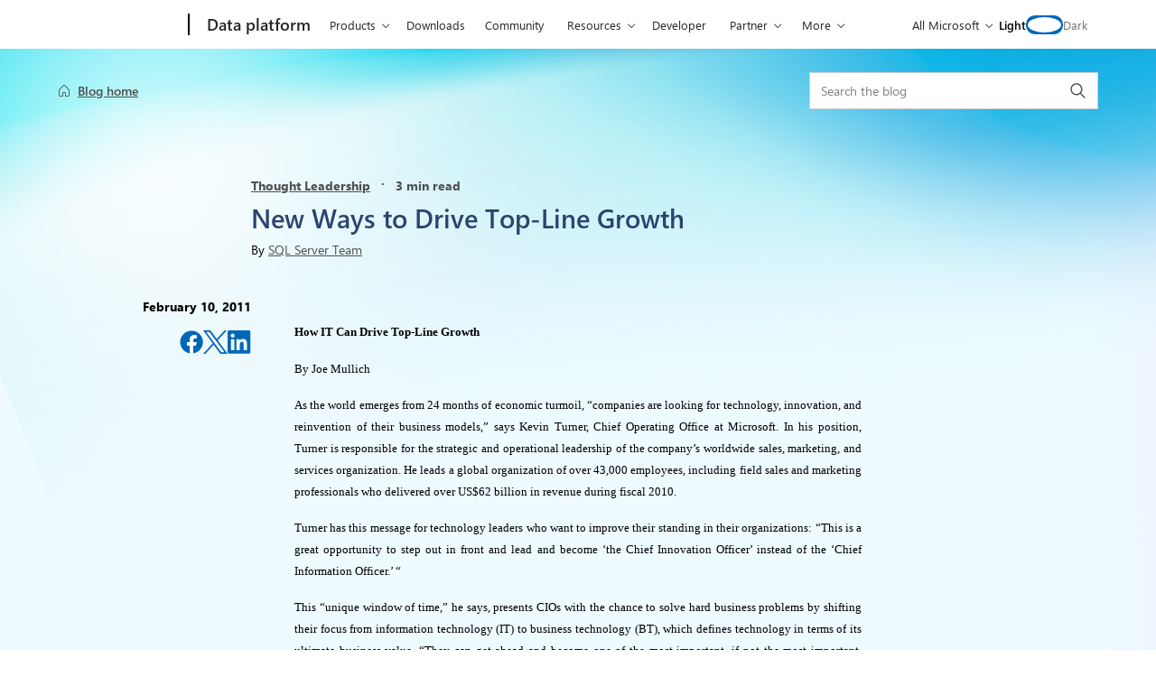

--- FILE ---
content_type: text/html; charset=UTF-8
request_url: https://www.microsoft.com/en-us/sql-server/blog/2011/02/10/new-ways-to-drive-top-line-growth/
body_size: 31461
content:
<!DOCTYPE html>
<html lang="en-US" class="no-js">
	<head>
		<meta charset="UTF-8" />
		<meta name="viewport" content="width=device-width, initial-scale=1" />
		<script>(function(html){html.className = html.className.replace(/\bno-js\b/,'js')})(document.documentElement);</script>
<script>(function(html){html.className = html.className.replace(/\bno-js\b/,'js')})(document.documentElement);</script>
<link rel="shortcut icon" href="https://c.s-microsoft.com/favicon.ico?v2" type="image/x-icon" />
		<link rel="dns-prefetch" href="//target.microsoft.com">
		<link rel="dns-prefetch" href="//microsoftmscompoc.tt.omtrdc.net">
		<link rel="preload" href="https://wcpstatic.microsoft.com/mscc/lib/v2/wcp-consent.js" as="script">
		<link rel="preload" href="https://www.microsoft.com/en-us/sql-server/blog/wp-content/plugins/ms-metrics/assets/js/at.2.9.0.js" as="script">
					<meta name="awa-pageType" content="Post">
						<meta name="awa-market" content="en-us">
						<meta name="awa-env" content="Production">
						<meta name="awa‐asst" content="4673">
						<meta name="awa-pgauth" content="SQL Server Team">
						<meta name="awa-publishedDate" content="20110210">
						<meta name="awa-xcategory" content="Uncategorized">
						<meta name="awa-xtype" content="Thought Leadership">
			<meta name='robots' content='index, follow, max-image-preview:large, max-snippet:-1, max-video-preview:-1' />
	<style>img:is([sizes="auto" i], [sizes^="auto," i]) { contain-intrinsic-size: 3000px 1500px }</style>
	
	<!-- This site is optimized with the Yoast SEO plugin v26.5 - https://yoast.com/wordpress/plugins/seo/ -->
	<title>New Ways to Drive Top-Line Growth - Microsoft SQL Server Blog</title>
	<link rel="canonical" href="https://www.microsoft.com/en-us/sql-server/blog/2011/02/10/new-ways-to-drive-top-line-growth/" />
	<meta property="og:locale" content="en_US" />
	<meta property="og:type" content="article" />
	<meta property="og:title" content="New Ways to Drive Top-Line Growth - Microsoft SQL Server Blog" />
	<meta property="og:description" content="How IT Can Drive Top-Line Growth By Joe Mullich As the world emerges from 24 months of economic turmoil, &#8220;companies are looking for technology, innovation, and reinvention of their business models,&#8221; says Kevin Turner, Chief Operating Office at Microsoft." />
	<meta property="og:url" content="https://www.microsoft.com/en-us/sql-server/blog/2011/02/10/new-ways-to-drive-top-line-growth/" />
	<meta property="og:site_name" content="Microsoft SQL Server Blog" />
	<meta property="article:publisher" content="http://www.facebook.com/sqlserver" />
	<meta property="article:published_time" content="2011-02-11T00:35:00+00:00" />
	<meta property="article:modified_time" content="2024-01-23T06:50:07+00:00" />
	<meta property="og:image" content="https://www.microsoft.com/en-us/sql-server/blog/wp-content/uploads/2024/01/new-ways-to-drive-top-line-growt.jpg" />
	<meta property="og:image:width" content="480" />
	<meta property="og:image:height" content="360" />
	<meta property="og:image:type" content="image/jpeg" />
	<meta name="author" content="SQL Server Team" />
	<meta name="twitter:card" content="summary_large_image" />
	<meta name="twitter:creator" content="@SQLServer" />
	<meta name="twitter:site" content="@SQLServer" />
	<meta name="twitter:label1" content="Written by" />
	<meta name="twitter:data1" content="SQL Server Team" />
	<meta name="twitter:label2" content="Est. reading time" />
	<meta name="twitter:data2" content="3 min read" />
	<script type="application/ld+json" class="yoast-schema-graph">{"@context":"https://schema.org","@graph":[{"@type":"Article","@id":"https://www.microsoft.com/en-us/sql-server/blog/2011/02/10/new-ways-to-drive-top-line-growth/#article","isPartOf":{"@id":"https://www.microsoft.com/en-us/sql-server/blog/2011/02/10/new-ways-to-drive-top-line-growth/"},"author":[{"@id":"https://www.microsoft.com/en-us/sql-server/blog/#/schema/person/image/9fde3bab95509f435209ae4f448643ff"}],"headline":"New Ways to Drive Top-Line Growth","datePublished":"2011-02-11T00:35:00+00:00","dateModified":"2024-01-23T06:50:07+00:00","mainEntityOfPage":{"@id":"https://www.microsoft.com/en-us/sql-server/blog/2011/02/10/new-ways-to-drive-top-line-growth/"},"wordCount":889,"commentCount":0,"publisher":{"@id":"https://www.microsoft.com/en-us/sql-server/blog/#organization"},"image":{"@id":"https://www.microsoft.com/en-us/sql-server/blog/2011/02/10/new-ways-to-drive-top-line-growth/#primaryimage"},"thumbnailUrl":"https://www.microsoft.com/en-us/sql-server/blog/wp-content/uploads/2024/01/new-ways-to-drive-top-line-growt.jpg","inLanguage":"en-US","potentialAction":[{"@type":"CommentAction","name":"Comment","target":["https://www.microsoft.com/en-us/sql-server/blog/2011/02/10/new-ways-to-drive-top-line-growth/#respond"]}]},{"@type":"WebPage","@id":"https://www.microsoft.com/en-us/sql-server/blog/2011/02/10/new-ways-to-drive-top-line-growth/","url":"https://www.microsoft.com/en-us/sql-server/blog/2011/02/10/new-ways-to-drive-top-line-growth/","name":"New Ways to Drive Top-Line Growth - Microsoft SQL Server Blog","isPartOf":{"@id":"https://www.microsoft.com/en-us/sql-server/blog/#website"},"primaryImageOfPage":{"@id":"https://www.microsoft.com/en-us/sql-server/blog/2011/02/10/new-ways-to-drive-top-line-growth/#primaryimage"},"image":{"@id":"https://www.microsoft.com/en-us/sql-server/blog/2011/02/10/new-ways-to-drive-top-line-growth/#primaryimage"},"thumbnailUrl":"https://www.microsoft.com/en-us/sql-server/blog/wp-content/uploads/2024/01/new-ways-to-drive-top-line-growt.jpg","datePublished":"2011-02-11T00:35:00+00:00","dateModified":"2024-01-23T06:50:07+00:00","breadcrumb":{"@id":"https://www.microsoft.com/en-us/sql-server/blog/2011/02/10/new-ways-to-drive-top-line-growth/#breadcrumb"},"inLanguage":"en-US","potentialAction":[{"@type":"ReadAction","target":["https://www.microsoft.com/en-us/sql-server/blog/2011/02/10/new-ways-to-drive-top-line-growth/"]}]},{"@type":"ImageObject","inLanguage":"en-US","@id":"https://www.microsoft.com/en-us/sql-server/blog/2011/02/10/new-ways-to-drive-top-line-growth/#primaryimage","url":"https://www.microsoft.com/en-us/sql-server/blog/wp-content/uploads/2024/01/new-ways-to-drive-top-line-growt.jpg","contentUrl":"https://www.microsoft.com/en-us/sql-server/blog/wp-content/uploads/2024/01/new-ways-to-drive-top-line-growt.jpg","width":480,"height":360,"caption":"New Ways to Drive Top-Line Growth"},{"@type":"BreadcrumbList","@id":"https://www.microsoft.com/en-us/sql-server/blog/2011/02/10/new-ways-to-drive-top-line-growth/#breadcrumb","itemListElement":[{"@type":"ListItem","position":1,"name":"Home","item":"https://www.microsoft.com/en-us/sql-server/blog/"},{"@type":"ListItem","position":2,"name":"New Ways to Drive Top-Line Growth"}]},{"@type":"WebSite","@id":"https://www.microsoft.com/en-us/sql-server/blog/#website","url":"https://www.microsoft.com/en-us/sql-server/blog/","name":"Microsoft SQL Server Blog","description":"Official News from Microsoft’s Information Platform","publisher":{"@id":"https://www.microsoft.com/en-us/sql-server/blog/#organization"},"potentialAction":[{"@type":"SearchAction","target":{"@type":"EntryPoint","urlTemplate":"https://www.microsoft.com/en-us/sql-server/blog/?s={search_term_string}"},"query-input":{"@type":"PropertyValueSpecification","valueRequired":true,"valueName":"search_term_string"}}],"inLanguage":"en-US"},{"@type":"Organization","@id":"https://www.microsoft.com/en-us/sql-server/blog/#organization","name":"Microsoft SQL Server Blog","url":"https://www.microsoft.com/en-us/sql-server/blog/","logo":{"@type":"ImageObject","inLanguage":"en-US","@id":"https://www.microsoft.com/en-us/sql-server/blog/#/schema/logo/image/","url":"https://www.microsoft.com/en-us/sql-server/blog/wp-content/uploads/2019/08/Microsoft-Logo.png","contentUrl":"https://www.microsoft.com/en-us/sql-server/blog/wp-content/uploads/2019/08/Microsoft-Logo.png","width":259,"height":194,"caption":"Microsoft SQL Server Blog"},"image":{"@id":"https://www.microsoft.com/en-us/sql-server/blog/#/schema/logo/image/"},"sameAs":["http://www.facebook.com/sqlserver","https://x.com/SQLServer","https://www.youtube.com/user/MSCloudOS"]},{"@type":"Person","@id":"https://www.microsoft.com/en-us/sql-server/blog/#/schema/person/image/9fde3bab95509f435209ae4f448643ff","name":"SQL Server Team","image":{"@type":"ImageObject","inLanguage":"en-US","@id":"https://www.microsoft.com/en-us/sql-server/blog/#/schema/person/image/8c0fc4dd1a930885897744e2da6e052b","url":"https://www.microsoft.com/en-us/sql-server/blog/wp-content/uploads/2018/05/sql_400x400.jpg","contentUrl":"https://www.microsoft.com/en-us/sql-server/blog/wp-content/uploads/2018/05/sql_400x400.jpg","caption":"SQL Server Team"},"url":"https://www.microsoft.com/en-us/sql-server/blog/author/sql-server-team/"}]}</script>
	<!-- / Yoast SEO plugin. -->


	<script>

		// Define Adobe Target Property
		var at_property = "beedee45-3f39-f022-9e83-653d86f7267c";  // Workspace Name

		! function () {
			window.tt_getCookie = function (t) {
				var e = RegExp(t + "[^;]+").exec(document.cookie);
				return decodeURIComponent(e ? e.toString().replace(/^[^=]+./, "") : "")
			}
			var t = tt_getCookie("MC1"),
				e = tt_getCookie("MSFPC");
			function o(t) {
				return t.split("=")[1].slice(0, 32)
			}
			var n = "";
			if ("" != t) n = o(t);
			else if ("" != e) n = o(e);
			if (n.length > 0) var r = n;
			if (n.length > 0 && at_property != "") {
				window.targetPageParams = function () {
					return {
						"mbox3rdPartyId": r,
						"at_property": at_property
					}
				}
			} else if (at_property != "") {
				window.targetPageParams = function () {
					return {
						"at_property": at_property
					}
				}
			}
		}();

		// ContentSquare functions
		function isEmpty(val) { return (val === undefined || val == null || val.length <= 0) ? true : false; } function key(obj) { return Object.keys(obj) .map(function(k) { return k + "" + obj[k]; }) .join(""); } function distinct(arr) { var result = arr.reduce(function(acc, e) { acc[key(e)] = e; return acc;}, {}); return Object.keys(result) .map(function(k) { return result[k]; }); }

		// Adobe Analytics data collection / ContentSquare ttMeta Object **DO NOT ALTER**
		var tnt_response = "";

		document.addEventListener("at-request-succeeded", function (e) {
			if (e.detail.analyticsDetails != undefined) {

				/*** 1DS ***/
				window.check1DS = function (j) { // function to check either 1DS or JSLL
					if ( (typeof analytics !== 'undefined') && typeof analytics.isInitialized === 'function' && analytics.isInitialized()) { // Check for 1DS
						tnt_response = e.detail;

						//ContentUpdate Event with Target Friendly names
						if (e.detail.responseTokens != undefined) { //checks for friendly name data from response tokens
							console.log("1DS - present with response tokens");

							//ContentUpdate Event with tnta
							analytics.captureContentUpdate(
								{
									actionType: "A",
									behavior: "12",
									content: JSON.stringify({}),
									pageTags: {
										tnta: (tnt_response && tnt_response.analyticsDetails[0] ? tnt_response.analyticsDetails[0].payload.tnta : ''), //a4t data payload
									}
								}
							)

							var tt_activityCount = e.detail.responseTokens.length;
							for (i = 0; i < tt_activityCount; i++) {
								//1DS Content Update
								console.log('1DS - started captureContentCall - i=' + i);
								analytics.captureContentUpdate(
									{
										actionType: "A",
										behavior: "12",
										content: JSON.stringify({}),
										pageTags: {
											tnta: '',  // null out tnta to prevent duplicate A4T hits
											at_activity_name: (tnt_response && tnt_response.responseTokens[i] ? tnt_response.responseTokens[i]["activity.name"] : ''), //friendly name target activity
											at_exp_name: (tnt_response && tnt_response.responseTokens[i] ? tnt_response.responseTokens[i]["experience.name"] : ''), // friendly name target experience
											at_activity_id: (tnt_response && tnt_response.responseTokens[i] ? tnt_response.responseTokens[i]["activity.id"] : ''),
											at_exp_id: (tnt_response && tnt_response.responseTokens[i] ? tnt_response.responseTokens[i]["experience.id"] : '')
										}
									}
								)
							}

							console.log('1DS - completed captureContentCall');
							// ttMETA object set for ContentSquare pickup
							window.ttMETA = typeof(window.ttMETA) != "undefined" ? window.ttMETA : []; var tokens = e.detail.responseTokens; if (isEmpty(tokens)) { return; } var uniqueTokens = distinct(tokens); uniqueTokens.forEach(function(token) { window.ttMETA.push({ 'CampaignName': token["activity.name"], 'CampaignId': token["activity.id"], 'RecipeName': token["experience.name"], 'RecipeId': token["experience.id"], 'OfferId': token["option.id"], 'OfferName': token["option.name"] }); });
						} else {
							console.log("1DS - present, no response tokens");
						}

					} else {
						console.log('1DS - looping 1DS check');
						if(j < 40) {
							j++;
							setTimeout(function(){check1DS(j)}, 250);
							console.log('1DS - looping 1DS check - loop j=' + j);
						}
					}
				};
				check1DS(1);
				/*** /1DS ***/

			}

		});
	</script>
	<script>
		function adobeTargetTracking() {
			var s = document.createElement( 'script' );
			var src = "https://www.microsoft.com/en-us/sql-server/blog/wp-content/plugins/ms-metrics/assets/js/at.2.9.0.js";
			s.setAttribute( 'src', src );
			document.body.appendChild( s );
		}
	</script>
	<!-- Adobe Target -->


	<link rel='dns-prefetch' href='//wcpstatic.microsoft.com' />
<link rel='dns-prefetch' href='//www.microsoft.com' />
<link rel='dns-prefetch' href='//js.monitor.azure.com' />
<link rel="alternate" type="application/rss+xml" title="Microsoft SQL Server Blog &raquo; Feed" href="https://www.microsoft.com/en-us/sql-server/blog/feed/" />
<link rel='stylesheet' id='wp-block-library-css' href='https://www.microsoft.com/en-us/sql-server/blog/wp-includes/css/dist/block-library/style.min.css?ver=6.8.3' type='text/css' media='all' />
<style id='co-authors-plus-coauthors-style-inline-css' type='text/css'>
.wp-block-co-authors-plus-coauthors.is-layout-flow [class*=wp-block-co-authors-plus]{display:inline}

</style>
<style id='co-authors-plus-avatar-style-inline-css' type='text/css'>
.wp-block-co-authors-plus-avatar :where(img){height:auto;max-width:100%;vertical-align:bottom}.wp-block-co-authors-plus-coauthors.is-layout-flow .wp-block-co-authors-plus-avatar :where(img){vertical-align:middle}.wp-block-co-authors-plus-avatar:is(.alignleft,.alignright){display:table}.wp-block-co-authors-plus-avatar.aligncenter{display:table;margin-inline:auto}

</style>
<style id='co-authors-plus-image-style-inline-css' type='text/css'>
.wp-block-co-authors-plus-image{margin-bottom:0}.wp-block-co-authors-plus-image :where(img){height:auto;max-width:100%;vertical-align:bottom}.wp-block-co-authors-plus-coauthors.is-layout-flow .wp-block-co-authors-plus-image :where(img){vertical-align:middle}.wp-block-co-authors-plus-image:is(.alignfull,.alignwide) :where(img){width:100%}.wp-block-co-authors-plus-image:is(.alignleft,.alignright){display:table}.wp-block-co-authors-plus-image.aligncenter{display:table;margin-inline:auto}

</style>
<style id='safe-svg-svg-icon-style-inline-css' type='text/css'>
.safe-svg-cover{text-align:center}.safe-svg-cover .safe-svg-inside{display:inline-block;max-width:100%}.safe-svg-cover svg{fill:currentColor;height:100%;max-height:100%;max-width:100%;width:100%}

</style>
<style id='elasticpress-related-posts-style-inline-css' type='text/css'>
.editor-styles-wrapper .wp-block-elasticpress-related-posts ul,.wp-block-elasticpress-related-posts ul{list-style-type:none;padding:0}.editor-styles-wrapper .wp-block-elasticpress-related-posts ul li a>div{display:inline}

</style>
<style id='global-styles-inline-css' type='text/css'>
:root{--wp--preset--aspect-ratio--square: 1;--wp--preset--aspect-ratio--4-3: 4/3;--wp--preset--aspect-ratio--3-4: 3/4;--wp--preset--aspect-ratio--3-2: 3/2;--wp--preset--aspect-ratio--2-3: 2/3;--wp--preset--aspect-ratio--16-9: 16/9;--wp--preset--aspect-ratio--9-16: 9/16;--wp--preset--color--black: #000000;--wp--preset--color--cyan-bluish-gray: #abb8c3;--wp--preset--color--white: #ffffff;--wp--preset--color--pale-pink: #f78da7;--wp--preset--color--vivid-red: #cf2e2e;--wp--preset--color--luminous-vivid-orange: #ff6900;--wp--preset--color--luminous-vivid-amber: #fcb900;--wp--preset--color--light-green-cyan: #7bdcb5;--wp--preset--color--vivid-green-cyan: #00d084;--wp--preset--color--pale-cyan-blue: #8ed1fc;--wp--preset--color--vivid-cyan-blue: #0693e3;--wp--preset--color--vivid-purple: #9b51e0;--wp--preset--gradient--vivid-cyan-blue-to-vivid-purple: linear-gradient(135deg,rgba(6,147,227,1) 0%,rgb(155,81,224) 100%);--wp--preset--gradient--light-green-cyan-to-vivid-green-cyan: linear-gradient(135deg,rgb(122,220,180) 0%,rgb(0,208,130) 100%);--wp--preset--gradient--luminous-vivid-amber-to-luminous-vivid-orange: linear-gradient(135deg,rgba(252,185,0,1) 0%,rgba(255,105,0,1) 100%);--wp--preset--gradient--luminous-vivid-orange-to-vivid-red: linear-gradient(135deg,rgba(255,105,0,1) 0%,rgb(207,46,46) 100%);--wp--preset--gradient--very-light-gray-to-cyan-bluish-gray: linear-gradient(135deg,rgb(238,238,238) 0%,rgb(169,184,195) 100%);--wp--preset--gradient--cool-to-warm-spectrum: linear-gradient(135deg,rgb(74,234,220) 0%,rgb(151,120,209) 20%,rgb(207,42,186) 40%,rgb(238,44,130) 60%,rgb(251,105,98) 80%,rgb(254,248,76) 100%);--wp--preset--gradient--blush-light-purple: linear-gradient(135deg,rgb(255,206,236) 0%,rgb(152,150,240) 100%);--wp--preset--gradient--blush-bordeaux: linear-gradient(135deg,rgb(254,205,165) 0%,rgb(254,45,45) 50%,rgb(107,0,62) 100%);--wp--preset--gradient--luminous-dusk: linear-gradient(135deg,rgb(255,203,112) 0%,rgb(199,81,192) 50%,rgb(65,88,208) 100%);--wp--preset--gradient--pale-ocean: linear-gradient(135deg,rgb(255,245,203) 0%,rgb(182,227,212) 50%,rgb(51,167,181) 100%);--wp--preset--gradient--electric-grass: linear-gradient(135deg,rgb(202,248,128) 0%,rgb(113,206,126) 100%);--wp--preset--gradient--midnight: linear-gradient(135deg,rgb(2,3,129) 0%,rgb(40,116,252) 100%);--wp--preset--font-size--small: 13px;--wp--preset--font-size--medium: 20px;--wp--preset--font-size--large: 36px;--wp--preset--font-size--x-large: 42px;--wp--preset--spacing--20: 0.44rem;--wp--preset--spacing--30: 0.67rem;--wp--preset--spacing--40: 1rem;--wp--preset--spacing--50: 1.5rem;--wp--preset--spacing--60: 2.25rem;--wp--preset--spacing--70: 3.38rem;--wp--preset--spacing--80: 5.06rem;--wp--preset--shadow--natural: 6px 6px 9px rgba(0, 0, 0, 0.2);--wp--preset--shadow--deep: 12px 12px 50px rgba(0, 0, 0, 0.4);--wp--preset--shadow--sharp: 6px 6px 0px rgba(0, 0, 0, 0.2);--wp--preset--shadow--outlined: 6px 6px 0px -3px rgba(255, 255, 255, 1), 6px 6px rgba(0, 0, 0, 1);--wp--preset--shadow--crisp: 6px 6px 0px rgba(0, 0, 0, 1);}.wp-block-quote{--wp--preset--font-size--small: var(--font-size-20);--wp--preset--font-size--medium: var(--font-size-24);--wp--preset--font-size--large: var(--font-size-42);}.wp-block-msxcm-cta-block{--wp--preset--color--material-color-brand-light-bg-fabric-white: #fff8f3;--wp--preset--color--material-color-brand-dark-bg-fabric-green: #225b62;--wp--preset--color--material-color-brand-dark: #243a5e;}:root { --wp--style--global--content-size: 724px;--wp--style--global--wide-size: 1000px; }:where(body) { margin: 0; }.wp-site-blocks > .alignleft { float: left; margin-right: 2em; }.wp-site-blocks > .alignright { float: right; margin-left: 2em; }.wp-site-blocks > .aligncenter { justify-content: center; margin-left: auto; margin-right: auto; }:where(.is-layout-flex){gap: 0.5em;}:where(.is-layout-grid){gap: 0.5em;}.is-layout-flow > .alignleft{float: left;margin-inline-start: 0;margin-inline-end: 2em;}.is-layout-flow > .alignright{float: right;margin-inline-start: 2em;margin-inline-end: 0;}.is-layout-flow > .aligncenter{margin-left: auto !important;margin-right: auto !important;}.is-layout-constrained > .alignleft{float: left;margin-inline-start: 0;margin-inline-end: 2em;}.is-layout-constrained > .alignright{float: right;margin-inline-start: 2em;margin-inline-end: 0;}.is-layout-constrained > .aligncenter{margin-left: auto !important;margin-right: auto !important;}.is-layout-constrained > :where(:not(.alignleft):not(.alignright):not(.alignfull)){max-width: var(--wp--style--global--content-size);margin-left: auto !important;margin-right: auto !important;}.is-layout-constrained > .alignwide{max-width: var(--wp--style--global--wide-size);}body .is-layout-flex{display: flex;}.is-layout-flex{flex-wrap: wrap;align-items: center;}.is-layout-flex > :is(*, div){margin: 0;}body .is-layout-grid{display: grid;}.is-layout-grid > :is(*, div){margin: 0;}body{padding-top: 0px;padding-right: 0px;padding-bottom: 0px;padding-left: 0px;}a:where(:not(.wp-element-button)){text-decoration: underline;}:root :where(.wp-element-button, .wp-block-button__link){background-color: #32373c;border-width: 0;color: #fff;font-family: inherit;font-size: inherit;line-height: inherit;padding: calc(0.667em + 2px) calc(1.333em + 2px);text-decoration: none;}.has-black-color{color: var(--wp--preset--color--black) !important;}.has-cyan-bluish-gray-color{color: var(--wp--preset--color--cyan-bluish-gray) !important;}.has-white-color{color: var(--wp--preset--color--white) !important;}.has-pale-pink-color{color: var(--wp--preset--color--pale-pink) !important;}.has-vivid-red-color{color: var(--wp--preset--color--vivid-red) !important;}.has-luminous-vivid-orange-color{color: var(--wp--preset--color--luminous-vivid-orange) !important;}.has-luminous-vivid-amber-color{color: var(--wp--preset--color--luminous-vivid-amber) !important;}.has-light-green-cyan-color{color: var(--wp--preset--color--light-green-cyan) !important;}.has-vivid-green-cyan-color{color: var(--wp--preset--color--vivid-green-cyan) !important;}.has-pale-cyan-blue-color{color: var(--wp--preset--color--pale-cyan-blue) !important;}.has-vivid-cyan-blue-color{color: var(--wp--preset--color--vivid-cyan-blue) !important;}.has-vivid-purple-color{color: var(--wp--preset--color--vivid-purple) !important;}.has-black-background-color{background-color: var(--wp--preset--color--black) !important;}.has-cyan-bluish-gray-background-color{background-color: var(--wp--preset--color--cyan-bluish-gray) !important;}.has-white-background-color{background-color: var(--wp--preset--color--white) !important;}.has-pale-pink-background-color{background-color: var(--wp--preset--color--pale-pink) !important;}.has-vivid-red-background-color{background-color: var(--wp--preset--color--vivid-red) !important;}.has-luminous-vivid-orange-background-color{background-color: var(--wp--preset--color--luminous-vivid-orange) !important;}.has-luminous-vivid-amber-background-color{background-color: var(--wp--preset--color--luminous-vivid-amber) !important;}.has-light-green-cyan-background-color{background-color: var(--wp--preset--color--light-green-cyan) !important;}.has-vivid-green-cyan-background-color{background-color: var(--wp--preset--color--vivid-green-cyan) !important;}.has-pale-cyan-blue-background-color{background-color: var(--wp--preset--color--pale-cyan-blue) !important;}.has-vivid-cyan-blue-background-color{background-color: var(--wp--preset--color--vivid-cyan-blue) !important;}.has-vivid-purple-background-color{background-color: var(--wp--preset--color--vivid-purple) !important;}.has-black-border-color{border-color: var(--wp--preset--color--black) !important;}.has-cyan-bluish-gray-border-color{border-color: var(--wp--preset--color--cyan-bluish-gray) !important;}.has-white-border-color{border-color: var(--wp--preset--color--white) !important;}.has-pale-pink-border-color{border-color: var(--wp--preset--color--pale-pink) !important;}.has-vivid-red-border-color{border-color: var(--wp--preset--color--vivid-red) !important;}.has-luminous-vivid-orange-border-color{border-color: var(--wp--preset--color--luminous-vivid-orange) !important;}.has-luminous-vivid-amber-border-color{border-color: var(--wp--preset--color--luminous-vivid-amber) !important;}.has-light-green-cyan-border-color{border-color: var(--wp--preset--color--light-green-cyan) !important;}.has-vivid-green-cyan-border-color{border-color: var(--wp--preset--color--vivid-green-cyan) !important;}.has-pale-cyan-blue-border-color{border-color: var(--wp--preset--color--pale-cyan-blue) !important;}.has-vivid-cyan-blue-border-color{border-color: var(--wp--preset--color--vivid-cyan-blue) !important;}.has-vivid-purple-border-color{border-color: var(--wp--preset--color--vivid-purple) !important;}.has-vivid-cyan-blue-to-vivid-purple-gradient-background{background: var(--wp--preset--gradient--vivid-cyan-blue-to-vivid-purple) !important;}.has-light-green-cyan-to-vivid-green-cyan-gradient-background{background: var(--wp--preset--gradient--light-green-cyan-to-vivid-green-cyan) !important;}.has-luminous-vivid-amber-to-luminous-vivid-orange-gradient-background{background: var(--wp--preset--gradient--luminous-vivid-amber-to-luminous-vivid-orange) !important;}.has-luminous-vivid-orange-to-vivid-red-gradient-background{background: var(--wp--preset--gradient--luminous-vivid-orange-to-vivid-red) !important;}.has-very-light-gray-to-cyan-bluish-gray-gradient-background{background: var(--wp--preset--gradient--very-light-gray-to-cyan-bluish-gray) !important;}.has-cool-to-warm-spectrum-gradient-background{background: var(--wp--preset--gradient--cool-to-warm-spectrum) !important;}.has-blush-light-purple-gradient-background{background: var(--wp--preset--gradient--blush-light-purple) !important;}.has-blush-bordeaux-gradient-background{background: var(--wp--preset--gradient--blush-bordeaux) !important;}.has-luminous-dusk-gradient-background{background: var(--wp--preset--gradient--luminous-dusk) !important;}.has-pale-ocean-gradient-background{background: var(--wp--preset--gradient--pale-ocean) !important;}.has-electric-grass-gradient-background{background: var(--wp--preset--gradient--electric-grass) !important;}.has-midnight-gradient-background{background: var(--wp--preset--gradient--midnight) !important;}.has-small-font-size{font-size: var(--wp--preset--font-size--small) !important;}.has-medium-font-size{font-size: var(--wp--preset--font-size--medium) !important;}.has-large-font-size{font-size: var(--wp--preset--font-size--large) !important;}.has-x-large-font-size{font-size: var(--wp--preset--font-size--x-large) !important;}.wp-block-quote.has-small-font-size{font-size: var(--wp--preset--font-size--small) !important;}.wp-block-quote.has-medium-font-size{font-size: var(--wp--preset--font-size--medium) !important;}.wp-block-quote.has-large-font-size{font-size: var(--wp--preset--font-size--large) !important;}.wp-block-msxcm-cta-block.has-material-color-brand-light-bg-fabric-white-color{color: var(--wp--preset--color--material-color-brand-light-bg-fabric-white) !important;}.wp-block-msxcm-cta-block.has-material-color-brand-dark-bg-fabric-green-color{color: var(--wp--preset--color--material-color-brand-dark-bg-fabric-green) !important;}.wp-block-msxcm-cta-block.has-material-color-brand-dark-color{color: var(--wp--preset--color--material-color-brand-dark) !important;}.wp-block-msxcm-cta-block.has-material-color-brand-light-bg-fabric-white-background-color{background-color: var(--wp--preset--color--material-color-brand-light-bg-fabric-white) !important;}.wp-block-msxcm-cta-block.has-material-color-brand-dark-bg-fabric-green-background-color{background-color: var(--wp--preset--color--material-color-brand-dark-bg-fabric-green) !important;}.wp-block-msxcm-cta-block.has-material-color-brand-dark-background-color{background-color: var(--wp--preset--color--material-color-brand-dark) !important;}.wp-block-msxcm-cta-block.has-material-color-brand-light-bg-fabric-white-border-color{border-color: var(--wp--preset--color--material-color-brand-light-bg-fabric-white) !important;}.wp-block-msxcm-cta-block.has-material-color-brand-dark-bg-fabric-green-border-color{border-color: var(--wp--preset--color--material-color-brand-dark-bg-fabric-green) !important;}.wp-block-msxcm-cta-block.has-material-color-brand-dark-border-color{border-color: var(--wp--preset--color--material-color-brand-dark) !important;}
:where(.wp-block-post-template.is-layout-flex){gap: 1.25em;}:where(.wp-block-post-template.is-layout-grid){gap: 1.25em;}
:where(.wp-block-columns.is-layout-flex){gap: 2em;}:where(.wp-block-columns.is-layout-grid){gap: 2em;}
:root :where(.wp-block-pullquote){font-size: 1.5em;line-height: 1.6;}
</style>
<link rel='stylesheet' id='ep_general_styles-css' href='https://www.microsoft.com/en-us/sql-server/blog/wp-content/plugins/elasticpress/dist/css/general-styles.css?ver=66295efe92a630617c00' type='text/css' media='all' />
<link rel='stylesheet' id='mscm-moray-css' href='https://www.microsoft.com/en-us/sql-server/blog/wp-content/themes/cloud-marketing-moray/dist/css/moray-style.css?ver=1768325951' type='text/css' media='all' />
<link rel='stylesheet' id='mscm-styles-css' href='https://www.microsoft.com/en-us/sql-server/blog/wp-content/themes/cloud-marketing-moray/dist/css/style.css?ver=1768325951' type='text/css' media='all' />
<link rel='stylesheet' id='msx-theme-toggle-css' href='https://www.microsoft.com/en-us/sql-server/blog/wp-content/themes/xtheme/dist/css/theme-toggle.css?ver=1768325971' type='text/css' media='all' />
<link rel='stylesheet' id='msx-theme-uhf-css' href='https://www.microsoft.com/en-us/sql-server/blog/wp-content/themes/xtheme/dist/css/uhf.css?ver=1768325971' type='text/css' media='all' />
<link rel='stylesheet' id='frontend-styles-css' href='https://www.microsoft.com/en-us/sql-server/blog/wp-content/themes/xtheme/dist/css/frontend-styles.css?ver=1768325971' type='text/css' media='all' />
<link rel='stylesheet' id='fluent-icons-css' href='https://www.microsoft.com/en-us/sql-server/blog/wp-content/themes/xtheme/dist/css/fluent-icons.css?ver=1768325971' type='text/css' media='all' />
<link rel='stylesheet' id='moray-scoped-css' href='https://www.microsoft.com/en-us/sql-server/blog/wp-content/plugins/ms-cloud-marketing-modules/dist/css/moray-scoped.css?ver=1768325658' type='text/css' media='all' />
<link rel='stylesheet' id='msxcm-styles-css' href='https://www.microsoft.com/en-us/sql-server/blog/wp-content/plugins/ms-cloud-marketing-modules/dist/css/frontend.css?ver=1768325658' type='text/css' media='all' />
<link rel='stylesheet' id='msxcm_related_posts-css' href='https://www.microsoft.com/en-us/sql-server/blog/wp-content/plugins/ms-cloud-marketing-modules/assets/css/related-posts.css?ver=1768325452' type='text/css' media='all' />
<script type="text/javascript" src="https://wcpstatic.microsoft.com/mscc/lib/v2/wcp-consent.js" id="wcp-consent-js"></script>
<script type="text/javascript" src="https://js.monitor.azure.com/scripts/c/ms.analytics-web-3.min.js" id="oneds-tracking-js"></script>
<script type="text/javascript" src="https://www.microsoft.com/en-us/sql-server/blog/wp-includes/js/jquery/jquery.min.js?ver=3.7.1" id="jquery-core-js"></script>
<script type="text/javascript" src="https://www.microsoft.com/en-us/sql-server/blog/wp-includes/js/jquery/jquery-migrate.min.js?ver=3.4.1" id="jquery-migrate-js"></script>
<link rel="https://api.w.org/" href="https://www.microsoft.com/en-us/sql-server/blog/wp-json/" /><link rel="alternate" title="JSON" type="application/json" href="https://www.microsoft.com/en-us/sql-server/blog/wp-json/wp/v2/posts/4673" /><link rel='shortlink' href='https://www.microsoft.com/en-us/sql-server/blog/?p=4673' />
<link rel="alternate" title="oEmbed (JSON)" type="application/json+oembed" href="https://www.microsoft.com/en-us/sql-server/blog/wp-json/oembed/1.0/embed?url=https%3A%2F%2Fwww.microsoft.com%2Fen-us%2Fsql-server%2Fblog%2F2011%2F02%2F10%2Fnew-ways-to-drive-top-line-growth%2F" />
<link rel="alternate" title="oEmbed (XML)" type="text/xml+oembed" href="https://www.microsoft.com/en-us/sql-server/blog/wp-json/oembed/1.0/embed?url=https%3A%2F%2Fwww.microsoft.com%2Fen-us%2Fsql-server%2Fblog%2F2011%2F02%2F10%2Fnew-ways-to-drive-top-line-growth%2F&#038;format=xml" />
<!-- Stream WordPress user activity plugin v4.1.1 -->
<link rel="stylesheet" href="https://www.microsoft.com/onerfstatics/marketingsites-wcus-prod/west-european/shell/_scrf/css/themes=default.device=uplevel_web_pc/63-57d110/c9-be0100/a6-e969ef/43-9f2e7c/82-8b5456/a0-5d3913/4f-460e79/ae-f1ac0c?ver=2.0&amp;_cf=02242021_3231" type="text/css" media="all" /><link rel='manifest' href='https://www.microsoft.com/en-us/sql-server/blog/wp-content/themes/cloud-marketing-moray/manifest.webmanifest' /><link rel="preload" as="image" href="https://www.microsoft.com/en-us/sql-server/blog/wp-content/uploads/2024/01/new-ways-to-drive-top-line-growt.jpg" imagesrcset="https://www.microsoft.com/en-us/sql-server/blog/wp-content/uploads/2024/01/new-ways-to-drive-top-line-growt.jpg 480w, https://www.microsoft.com/en-us/sql-server/blog/wp-content/uploads/2024/01/new-ways-to-drive-top-line-growt-300x225.jpg 300w" imagesizes="(max-width: 480px) 100vw, 480px" />
	<!-- Facebook Pixel Code -->
	<script>
		function facebookTracking() {
			// If GPC or AMC Signal is enabled, do not fire Facebook Pixel
			if ( navigator.globalPrivacyControl || document.cookie.includes('3PAdsOptOut=1') ) {
				return false;
			}
			
			!function(f,b,e,v,n,t,s){if(f.fbq)return;n=f.fbq=function(){n.callMethod?
				n.callMethod.apply(n,arguments):n.queue.push(arguments)};if(!f._fbq)f._fbq=n;
				n.push=n;n.loaded=!0;n.version='2.0';n.queue=[];t=b.createElement(e);t.async=!0;
				t.src=v;t.type='ms-delay-type';t.setAttribute('data-ms-type','text/javascript');
				s=b.getElementsByTagName(e)[0];s.parentNode.insertBefore(t,s)}(window,
				document,'script','https://connect.facebook.net/en_US/fbevents.js');
			fbq('init', '1770559986549030');
						fbq('track', 'PageView');
					}
	</script>
	<!-- End Facebook Pixel Code -->

	
	<!-- LinkedIn Code -->
	<script type="text/javascript">

		var _linkedin_data_partner_id = "7850";
		function linkedinTracking(){
			// If GPC or AMC signal is enabled, bail early
			if ( navigator.globalPrivacyControl || document.cookie.includes('3PAdsOptOut=1') ) {
				return false;
			}

			var s = document.getElementsByTagName("script")[0];
			var b = document.createElement("script");
			b.type = "text/javascript";b.async = true;
			b.src = "https://snap.licdn.com/li.lms-analytics/insight.min.js";
			s.parentNode.insertBefore(b, s);
		}
	</script>
	<!-- End LinkedIn Code -->

	
	<!-- Google DoubleClick Code -->
	<script>
		function doubleclickTracking() {
			// If GPC or AMC signal is enabled, bail early
			if ( navigator.globalPrivacyControl || document.cookie.includes('3PAdsOptOut=1') ) {
				return false;
			}

			var random = Math.floor(Math.random() * 10000000000);
			var img = document.createElement('img');
			img.src = 'https://googleads.g.doubleclick.net/pagead/viewthroughconversion/862646735/?guid=ON&script=0&random=' + random;
			img.width = 1;
			img.height = 1;
			img.style = 'display:none;';
			document.body.appendChild(img);
		}
	</script>
	<!-- End Google DoubleClick Code -->

	
	<!-- Microsoft Advertising UET Code -->
	<script>
		function microsoftAds() {
			(function(w, d, t, r, u) {
			var f, n, i;
			w[u] = w[u] || [], f = function() {
			var o = {
			ti: "4000034"
			};
			o.q = w[u], w[u] = new UET(o), w[u].push("pageLoad")
			}, n = d.createElement(t), n.src = r, n.async = 1, n.onload = n.onreadystatechange = function() {
			var s = this.readyState;
			s && s !== "loaded" && s !== "complete" || (f(), n.onload = n.onreadystatechange = null) }, i = d.getElementsByTagName(t)[0], i.parentNode.insertBefore(n, i)
			})(window, document, "script", "//bat.bing.com/bat.js", "uetq");
		}
	</script>
	<!-- End Microsoft Advertising UET Code -->

	
	<!-- Clarity Code -->
	<script type="text/javascript">
		function clarityTracking() {
			(function(c,l,a,r,i,t,y){
			c[a]=c[a]||function(){(c[a].q=c[a].q||[]).push(arguments)};
			t=l.createElement(r);t.async=1;t.src="https://www.clarity.ms/tag/"+i;
			t.type='ms-delay-type';t.setAttribute('data-ms-type','text/javascript');
			y=l.getElementsByTagName(r)[0];y.parentNode.insertBefore(t,y);
			})(window, document, "clarity", "script", "ky7e27vhiv");
		}
	</script>
	<!-- End Clarity Code -->

	
	<!-- Marketo Code -->
	<script type="text/javascript">
		function marketoTracking() {
			const s = document.createElement('script');
			s.type = 'text/javascript';
			s.async = true;
			s.src = 'https://munchkin.marketo.net/munchkin.js';
			s.onload = function() {
				const currentDomain = window.location.hostname;
				let isDebugMode = false;

				const munchkinConfig = {
					cookieLifeDays: 365
				};

				// Add staging-specific settings.
				if (
					currentDomain.includes('stage') ||
					currentDomain.includes('azurefd.net') ||
					currentDomain.includes('azurewebsites.net')
				) {
					munchkinConfig.domainLevel = 3;
					isDebugMode = true; // Lower environments.
				}

				// Local debug.
				if (currentDomain.includes('.test')) {
					isDebugMode = true;
				}

				// Initialize Munchkin after the script has loaded.
				Munchkin.init("157-GQE-382", munchkinConfig);

				if (typeof analytics !== 'undefined' && typeof analytics.isInitialized === 'function' && analytics.isInitialized()) {
					const regex = new RegExp(`(^| )_mkto_trk=([^;]+)`)
					const match = document.cookie.match(regex)

					if (!match && isDebugMode) {
						console.log('No Munchkin cookie found - can\'t verify implementation');
					}

					if (match) {
						// Munchkin ID.
						const munchkinId = match[2];

						// Add telemetry initializer to include Munchkin ID in all future events.
						analytics.addTelemetryInitializer(function (envelope) {
							// For web events (pageView, click, etc.).
							if (envelope.data && envelope.data.baseData) {
								if (!envelope.data.baseData.properties) {
									envelope.data.baseData.properties = {};
								}
								envelope.data.baseData.properties.munchKinId = munchkinId;
							}

							// Content update events.
							if (envelope.data && envelope.data.baseData && envelope.data.baseData.pageTags) {
								if (!envelope.data.baseData.pageTags.metaTags) {
									envelope.data.baseData.pageTags.metaTags = {};
								}
								envelope.data.baseData.pageTags.metaTags.munchKinId = munchkinId;
							}

							return true;
						});

						analytics.captureContentUpdate({
							pageTags: {
								metaTags: {
									munchKinId: munchkinId
								}
							}
						});

						if (isDebugMode) {
							console.log('Munchkin ID added to telemetry initializer: ' + munchkinId);
						}
					}
				}
			};

			document.getElementsByTagName('head')[0].appendChild(s);
		}
	</script>
	<!-- End Marketo Code -->
	<link rel="icon" href="https://www.microsoft.com/en-us/sql-server/blog/wp-content/uploads/2018/08/cropped-cropped-microsoft_logo_element-150x150.png" sizes="32x32" />
<link rel="icon" href="https://www.microsoft.com/en-us/sql-server/blog/wp-content/uploads/2018/08/cropped-cropped-microsoft_logo_element-250x250.png" sizes="192x192" />
<link rel="apple-touch-icon" href="https://www.microsoft.com/en-us/sql-server/blog/wp-content/uploads/2018/08/cropped-cropped-microsoft_logo_element-250x250.png" />
<meta name="msapplication-TileImage" content="https://www.microsoft.com/en-us/sql-server/blog/wp-content/uploads/2018/08/cropped-cropped-microsoft_logo_element-300x300.png" />
		<style type="text/css" id="wp-custom-css">
			.single__content .paragraph {
  margin-left: auto !important;
  margin-right: auto !important;
  max-width: var(--responsive-content-width);
}

@media (min-width: 53.75em) {
  .sqlserver .navigation--primary .sub-menu__column:not(:last-child) {
    border: 0;
  }
}

.error404 {
	background-size: cover;
}

.error404__header {
	margin-top: -2px;
	background-color: rgba(255,255,255, 0.8);
}

/* 2/28/2024 - Beginning of patches for colors of the button in colored cta */
div.wp-block-msxcm-cta-block {
	--cta-background: var(--c-gray-100);
}

.fabricblog:not(.theme-dark) div.wp-block-msxcm-cta-block,
.subsite-microsoft-in-business:not(.theme-dark) div.wp-block-msxcm-cta-block {
	--cta-background: #fff8f3;
}

/* Fix colors of the button in colored cta */
.wp-block-msxcm-cta-block .material-color-brand-dark .btn-primary:not([class*=bg]:not([class*=text])), 
.wp-block-msxcm-cta-block .bg-fabric-green .btn-primary:not([class*=bg]:not([class*=text])),
.wp-block-msxcm-cta-block .bg-fabric-white .btn-primary:not([class*=bg]:not([class*=text])) {
	color: black !important;
}

/* Fabric blog fix, style just the default light colored cta block. */
.fabricblog:not(.theme-dark) .wp-block-msxcm-cta-block .row:not(.bg-gray-800):not([class*='material']) .card-body .btn:not(.btn-link) {
	color: var(--c-white) !important;
}

.fabricblog:not(.theme-dark) .wp-block-msxcm-cta-block .row:not(.bg-gray-800):not([class*='material']) .card-body {
 	background-color: #fff8f3; 
} 

/* Fix color regression in industry: */
.banner__buttons .btn-primary:not([class*=bg]:not([class*=text])) {
	background-color: transparent;
	color: var(--c-blue) !important;
}

.banner__buttons .btn-primary:not([class*=bg]:not([class*=text])):hover {
	text-decoration: underline !important;
}
/* 2/28/2024 - End of patches for colors of the button in colored cta */
		</style>
		<script src="https://www.microsoft.com/onerfstatics/marketingsites-wcus-prod/shell/_scrf/js/themes=default/54-af9f9f/fb-2be034/21-f9d187/b0-50721e/d8-97d509/40-0bd7f9/ea-f1669e/9d-c6ea39/62-a72447/3e-a4ee50/7c-0bd6a1/60-37309a/db-bc0148/dc-7e9864/6d-c07ea1/6f-dafe8c/f6-aa5278/e6-5f3533/6d-1e7ed0/b7-cadaa7/62-2741f0/ca-40b7b0/4e-ee3a55/3e-f5c39b/c3-6454d7/f9-7592d3/d0-e64f3e/92-10345d/79-499886/7e-cda2d3/e7-1fe854/66-9d711a/38-b93a9e/de-884374/1f-100dea/33-abe4df/8f-61bee0?ver=2.0&_cf=02242021_3231&iife=1"></script>	</head>
	<body class="wp-singular post-template-default single single-post postid-4673 single-format-standard wp-theme-xtheme wp-child-theme-cloud-marketing-moray microsoft-uhf sqlserver is_subsite">
		<a class="skip-link screen-reader-text" href="#mainContent">Skip to content</a>		<div id="ms-cookie-banner"></div>				<div id="headerArea" class="uhf"  data-m='{"cN":"headerArea","cT":"Area_coreuiArea","id":"a1Body","sN":1,"aN":"Body"}'>
                <div id="headerRegion"      data-region-key="headerregion" data-m='{"cN":"headerRegion","cT":"Region_coreui-region","id":"r1a1","sN":1,"aN":"a1"}' >

    <div  id="headerUniversalHeader" data-m='{"cN":"headerUniversalHeader","cT":"Module_coreui-universalheader","id":"m1r1a1","sN":1,"aN":"r1a1"}'  data-module-id="Category|headerRegion|coreui-region|headerUniversalHeader|coreui-universalheader">
        






        <a id="uhfSkipToMain" class="m-skip-to-main" href="javascript:void(0)" data-href="#mainContent" tabindex="0" data-m='{"cN":"Skip to content_nonnav","id":"nn1m1r1a1","sN":1,"aN":"m1r1a1"}'>Skip to main content</a>


<header class="c-uhfh context-uhf no-js c-sgl-stck c-category-header " itemscope="itemscope" data-header-footprint="/MSSqlServer/MSSQLServerHeader, fromService: True"   data-magict="true"   itemtype="http://schema.org/Organization">
    <div class="theme-light js-global-head f-closed  global-head-cont" data-m='{"cN":"Universal Header_cont","cT":"Container","id":"c2m1r1a1","sN":2,"aN":"m1r1a1"}'>
        <div class="c-uhfh-gcontainer-st">
            <button type="button" class="c-action-trigger c-glyph glyph-global-nav-button" aria-label="All Microsoft expand to see list of Microsoft products and services" initialState-label="All Microsoft expand to see list of Microsoft products and services" toggleState-label="Close All Microsoft list" aria-expanded="false" data-m='{"cN":"Mobile menu button_nonnav","id":"nn1c2m1r1a1","sN":1,"aN":"c2m1r1a1"}'></button>
            <button type="button" class="c-action-trigger c-glyph glyph-arrow-htmllegacy c-close-search" aria-expanded="false" data-m='{"cN":"Close Search_nonnav","id":"nn2c2m1r1a1","sN":2,"aN":"c2m1r1a1"}'></button>
                    <a id="uhfLogo" class="c-logo c-sgl-stk-uhfLogo" itemprop="url" href="https://www.microsoft.com" aria-label="Microsoft" data-m='{"cN":"GlobalNav_Logo_cont","cT":"Container","id":"c3c2m1r1a1","sN":3,"aN":"c2m1r1a1"}'>
                        <img alt="" itemprop="logo" class="c-image" src="https://uhf.microsoft.com/images/microsoft/RE1Mu3b.png" role="presentation" aria-hidden="true" />
                        <span itemprop="name" role="presentation" aria-hidden="true">Microsoft</span>
                    </a>
            <div class="f-mobile-title">
                <button type="button" class="c-action-trigger c-glyph glyph-chevron-left" aria-label="See more menu options" data-m='{"cN":"Mobile back button_nonnav","id":"nn4c2m1r1a1","sN":4,"aN":"c2m1r1a1"}'></button>
                <span data-global-title="Microsoft home" class="js-mobile-title">Data platform</span>
                <button type="button" class="c-action-trigger c-glyph glyph-chevron-right" aria-label="See more menu options" data-m='{"cN":"Mobile forward button_nonnav","id":"nn5c2m1r1a1","sN":5,"aN":"c2m1r1a1"}'></button>
            </div>
                    <div class="c-show-pipe x-hidden-vp-mobile-st">
                        <a id="uhfCatLogo" class="c-logo c-cat-logo" href="https://www.microsoft.com/en-us/sql-server/" aria-label="Data platform" itemprop="url" data-m='{"cN":"CatNav_Data platform_nav","id":"n6c2m1r1a1","sN":6,"aN":"c2m1r1a1"}'>
                                <span>Data platform</span>
                        </a>
                    </div>
                <div class="cat-logo-button-cont x-hidden">
                        <button type="button" id="uhfCatLogoButton" class="c-cat-logo-button x-hidden" aria-expanded="false" aria-label="Data platform" data-m='{"cN":"Data platform_nonnav","id":"nn7c2m1r1a1","sN":7,"aN":"c2m1r1a1"}'>
                            Data platform
                        </button>
                </div>



                    <nav id="uhf-g-nav" aria-label="Contextual menu" class="c-uhfh-gnav" data-m='{"cN":"Category nav_cont","cT":"Container","id":"c8c2m1r1a1","sN":8,"aN":"c2m1r1a1"}'>
            <ul class="js-paddle-items">
                    <li class="single-link js-nav-menu x-hidden-none-mobile-vp uhf-menu-item">
                        <a class="c-uhf-nav-link" href="https://www.microsoft.com/en-us/sql-server/" data-m='{"cN":"CatNav_Home_nav","id":"n1c8c2m1r1a1","sN":1,"aN":"c8c2m1r1a1"}' > Home </a>
                    </li>
                                        <li class="nested-menu uhf-menu-item">
                            <div class="c-uhf-menu js-nav-menu">
                                <button type="button" id="c-shellmenu_39"  aria-expanded="false" data-m='{"cN":"CatNav_Products_nonnav","id":"nn2c8c2m1r1a1","sN":2,"aN":"c8c2m1r1a1"}'>Products</button>

                                <ul class="f-multi-column f-multi-column-3" data-class-idn="f-multi-column f-multi-column-3" aria-hidden="true" data-m='{"cN":"Products_cont","cT":"Container","id":"c3c8c2m1r1a1","sN":3,"aN":"c8c2m1r1a1"}'>
<li class="f-sub-menu js-nav-menu nested-menu" data-m='{"cT":"Container","id":"c1c3c8c2m1r1a1","sN":1,"aN":"c3c8c2m1r1a1"}'>

    <span id="uhf-navspn-shellmenu_40-span" style="display:none"   f-multi-parent="true" aria-expanded="false" data-m='{"id":"nn1c1c3c8c2m1r1a1","sN":1,"aN":"c1c3c8c2m1r1a1"}'>Data platform</span>
    <button id="uhf-navbtn-shellmenu_40-button" type="button"   f-multi-parent="true" aria-expanded="false" data-m='{"id":"nn2c1c3c8c2m1r1a1","sN":2,"aN":"c1c3c8c2m1r1a1"}'>Data platform</button>
    <ul aria-hidden="true" aria-labelledby="uhf-navspn-shellmenu_40-span">
        <li class="js-nav-menu single-link" data-m='{"cN":"Microsoft Intelligent Data Platform_cont","cT":"Container","id":"c3c1c3c8c2m1r1a1","sN":3,"aN":"c1c3c8c2m1r1a1"}'>
            <a id="shellmenu_41" class="js-subm-uhf-nav-link" href="https://www.microsoft.com/en-us/microsoft-cloud/solutions/intelligent-data-platform" data-m='{"cN":"CatNav_Microsoft Intelligent Data Platform_nav","id":"n1c3c1c3c8c2m1r1a1","sN":1,"aN":"c3c1c3c8c2m1r1a1"}'>Microsoft Intelligent Data Platform</a>
            
        </li>
        <li class="js-nav-menu single-link" data-m='{"cN":"Azure Arc_cont","cT":"Container","id":"c4c1c3c8c2m1r1a1","sN":4,"aN":"c1c3c8c2m1r1a1"}'>
            <a id="shellmenu_42" class="js-subm-uhf-nav-link" href="https://azure.microsoft.com/en-us/products/azure-arc/" data-m='{"cN":"CatNav_Azure Arc_nav","id":"n1c4c1c3c8c2m1r1a1","sN":1,"aN":"c4c1c3c8c2m1r1a1"}'>Azure Arc</a>
            
        </li>
        <li class="js-nav-menu single-link" data-m='{"cN":"Azure databases_cont","cT":"Container","id":"c5c1c3c8c2m1r1a1","sN":5,"aN":"c1c3c8c2m1r1a1"}'>
            <a id="shellmenu_43" class="js-subm-uhf-nav-link" href="https://azure.microsoft.com/en-us/solutions/databases/" data-m='{"cN":"CatNav_Azure databases_nav","id":"n1c5c1c3c8c2m1r1a1","sN":1,"aN":"c5c1c3c8c2m1r1a1"}'>Azure databases</a>
            
        </li>
        <li class="js-nav-menu single-link" data-m='{"cN":"Power BI_cont","cT":"Container","id":"c6c1c3c8c2m1r1a1","sN":6,"aN":"c1c3c8c2m1r1a1"}'>
            <a id="shellmenu_44" class="js-subm-uhf-nav-link" href="https://www.microsoft.com/en-us/power-platform/products/power-bi/" data-m='{"cN":"CatNav_Power BI_nav","id":"n1c6c1c3c8c2m1r1a1","sN":1,"aN":"c6c1c3c8c2m1r1a1"}'>Power BI</a>
            
        </li>
    </ul>
    
</li>
<li class="f-sub-menu js-nav-menu nested-menu" data-m='{"cT":"Container","id":"c2c3c8c2m1r1a1","sN":2,"aN":"c3c8c2m1r1a1"}'>

    <span id="uhf-navspn-shellmenu_45-span" style="display:none"   f-multi-parent="true" aria-expanded="false" data-m='{"id":"nn1c2c3c8c2m1r1a1","sN":1,"aN":"c2c3c8c2m1r1a1"}'>SQL Server</span>
    <button id="uhf-navbtn-shellmenu_45-button" type="button"   f-multi-parent="true" aria-expanded="false" data-m='{"id":"nn2c2c3c8c2m1r1a1","sN":2,"aN":"c2c3c8c2m1r1a1"}'>SQL Server</button>
    <ul aria-hidden="true" aria-labelledby="uhf-navspn-shellmenu_45-span">
        <li class="js-nav-menu single-link" data-m='{"cN":"SQL Server 2025_cont","cT":"Container","id":"c3c2c3c8c2m1r1a1","sN":3,"aN":"c2c3c8c2m1r1a1"}'>
            <a id="shellmenu_46" class="js-subm-uhf-nav-link" href="https://www.microsoft.com/en-us/sql-server/#tabs-pill-bar-oc2ce4_tab0" data-m='{"cN":"CatNav_SQL Server 2025_nav","id":"n1c3c2c3c8c2m1r1a1","sN":1,"aN":"c3c2c3c8c2m1r1a1"}'>SQL Server 2025</a>
            
        </li>
        <li class="js-nav-menu single-link" data-m='{"cN":"SQL Server BI_cont","cT":"Container","id":"c4c2c3c8c2m1r1a1","sN":4,"aN":"c2c3c8c2m1r1a1"}'>
            <a id="shellmenu_47" class="js-subm-uhf-nav-link" href="https://www.microsoft.com/en-us/sql-server/sql-business-intelligence" data-m='{"cN":"CatNav_SQL Server BI_nav","id":"n1c4c2c3c8c2m1r1a1","sN":1,"aN":"c4c2c3c8c2m1r1a1"}'>SQL Server BI</a>
            
        </li>
    </ul>
    
</li>
<li class="f-sub-menu js-nav-menu nested-menu" data-m='{"cT":"Container","id":"c3c3c8c2m1r1a1","sN":3,"aN":"c3c8c2m1r1a1"}'>

    <span id="uhf-navspn-shellmenu_48-span" style="display:none"   f-multi-parent="true" aria-expanded="false" data-m='{"id":"nn1c3c3c8c2m1r1a1","sN":1,"aN":"c3c3c8c2m1r1a1"}'>Previous versions</span>
    <button id="uhf-navbtn-shellmenu_48-button" type="button"   f-multi-parent="true" aria-expanded="false" data-m='{"id":"nn2c3c3c8c2m1r1a1","sN":2,"aN":"c3c3c8c2m1r1a1"}'>Previous versions</button>
    <ul aria-hidden="true" aria-labelledby="uhf-navspn-shellmenu_48-span">
        <li class="js-nav-menu single-link" data-m='{"cN":"SQL Server 2022_cont","cT":"Container","id":"c3c3c3c8c2m1r1a1","sN":3,"aN":"c3c3c8c2m1r1a1"}'>
            <a id="shellmenu_49" class="js-subm-uhf-nav-link" href="https://www.microsoft.com/en-us/sql-server/sql-server-2022" data-m='{"cN":"CatNav_SQL Server 2022_nav","id":"n1c3c3c3c8c2m1r1a1","sN":1,"aN":"c3c3c3c8c2m1r1a1"}'>SQL Server 2022</a>
            
        </li>
        <li class="js-nav-menu single-link" data-m='{"cN":"SQL Server 2019_cont","cT":"Container","id":"c4c3c3c8c2m1r1a1","sN":4,"aN":"c3c3c8c2m1r1a1"}'>
            <a id="shellmenu_50" class="js-subm-uhf-nav-link" href="https://www.microsoft.com/en-us/sql-server/sql-server-2019" data-m='{"cN":"CatNav_SQL Server 2019_nav","id":"n1c4c3c3c8c2m1r1a1","sN":1,"aN":"c4c3c3c8c2m1r1a1"}'>SQL Server 2019</a>
            
        </li>
        <li class="js-nav-menu single-link" data-m='{"cN":"SQL Server 2017_cont","cT":"Container","id":"c5c3c3c8c2m1r1a1","sN":5,"aN":"c3c3c8c2m1r1a1"}'>
            <a id="shellmenu_51" class="js-subm-uhf-nav-link" href="https://www.microsoft.com/en-us/sql-server/sql-server-2017" data-m='{"cN":"CatNav_SQL Server 2017_nav","id":"n1c5c3c3c8c2m1r1a1","sN":1,"aN":"c5c3c3c8c2m1r1a1"}'>SQL Server 2017</a>
            
        </li>
        <li class="js-nav-menu single-link" data-m='{"cN":"SQL Server 2016_cont","cT":"Container","id":"c6c3c3c8c2m1r1a1","sN":6,"aN":"c3c3c8c2m1r1a1"}'>
            <a id="shellmenu_52" class="js-subm-uhf-nav-link" href="https://www.microsoft.com/en-us/sql-server/sql-server-2016" data-m='{"cN":"CatNav_SQL Server 2016_nav","id":"n1c6c3c3c8c2m1r1a1","sN":1,"aN":"c6c3c3c8c2m1r1a1"}'>SQL Server 2016</a>
            
        </li>
        <li class="js-nav-menu single-link" data-m='{"cN":"SQL Server 2005 - 2014_cont","cT":"Container","id":"c7c3c3c8c2m1r1a1","sN":7,"aN":"c3c3c8c2m1r1a1"}'>
            <a id="shellmenu_53" class="js-subm-uhf-nav-link" href="https://learn.microsoft.com/en-us/previous-versions/sql/" data-m='{"cN":"CatNav_SQL Server 2005 - 2014_nav","id":"n1c7c3c3c8c2m1r1a1","sN":1,"aN":"c7c3c3c8c2m1r1a1"}'>SQL Server 2005 - 2014</a>
            
        </li>
    </ul>
    
</li>
                                                    
                                </ul>
                            </div>
                        </li>                        <li class="single-link js-nav-menu uhf-menu-item">
                            <a id="c-shellmenu_54" class="c-uhf-nav-link" href="https://www.microsoft.com/en-us/sql-server/sql-server-downloads" data-m='{"cN":"CatNav_Downloads_nav","id":"n4c8c2m1r1a1","sN":4,"aN":"c8c2m1r1a1"}'>Downloads</a>
                        </li>
                        <li class="single-link js-nav-menu uhf-menu-item">
                            <a id="c-shellmenu_55" class="c-uhf-nav-link" href="https://www.microsoft.com/en-us/sql-server/community" data-m='{"cN":"CatNav_Community_nav","id":"n5c8c2m1r1a1","sN":5,"aN":"c8c2m1r1a1"}'>Community</a>
                        </li>
                        <li class="nested-menu uhf-menu-item">
                            <div class="c-uhf-menu js-nav-menu">
                                <button type="button" id="c-shellmenu_56"  aria-expanded="false" data-m='{"cN":"CatNav_Resources_nonnav","id":"nn6c8c2m1r1a1","sN":6,"aN":"c8c2m1r1a1"}'>Resources</button>

                                <ul class="" data-class-idn="" aria-hidden="true" data-m='{"cN":"Resources_cont","cT":"Container","id":"c7c8c2m1r1a1","sN":7,"aN":"c8c2m1r1a1"}'>
        <li class="js-nav-menu single-link" data-m='{"cN":"SQL End of Support_cont","cT":"Container","id":"c1c7c8c2m1r1a1","sN":1,"aN":"c7c8c2m1r1a1"}'>
            <a id="c-shellmenu_57" class="js-subm-uhf-nav-link" href="https://www.microsoft.com/en-us/sql-server/end-of-support" data-m='{"cN":"CatNav_SQL End of Support_nav","id":"n1c1c7c8c2m1r1a1","sN":1,"aN":"c1c7c8c2m1r1a1"}'>SQL End of Support</a>
            
        </li>
        <li class="js-nav-menu single-link" data-m='{"cN":"Data Security - SQL Server Encryption_cont","cT":"Container","id":"c2c7c8c2m1r1a1","sN":2,"aN":"c7c8c2m1r1a1"}'>
            <a id="c-shellmenu_58" class="js-subm-uhf-nav-link" href="https://www.microsoft.com/en-us/sql-server/data-security" data-m='{"cN":"CatNav_Data Security - SQL Server Encryption_nav","id":"n1c2c7c8c2m1r1a1","sN":1,"aN":"c2c7c8c2m1r1a1"}'>Data Security - SQL Server Encryption</a>
            
        </li>
        <li class="js-nav-menu single-link" data-m='{"cN":"SQL Server blog_cont","cT":"Container","id":"c3c7c8c2m1r1a1","sN":3,"aN":"c7c8c2m1r1a1"}'>
            <a id="c-shellmenu_59" class="js-subm-uhf-nav-link" href="https://www.microsoft.com/en-us/sql-server/blog/" data-m='{"cN":"CatNav_SQL Server blog_nav","id":"n1c3c7c8c2m1r1a1","sN":1,"aN":"c3c7c8c2m1r1a1"}'>SQL Server blog</a>
            
        </li>
        <li class="js-nav-menu single-link" data-m='{"cN":"SQL Server and Azure SQL workshops_cont","cT":"Container","id":"c4c7c8c2m1r1a1","sN":4,"aN":"c7c8c2m1r1a1"}'>
            <a id="c-shellmenu_60" class="js-subm-uhf-nav-link" href="https://microsoft.github.io/sqlworkshops/" data-m='{"cN":"CatNav_SQL Server and Azure SQL workshops_nav","id":"n1c4c7c8c2m1r1a1","sN":1,"aN":"c4c7c8c2m1r1a1"}'>SQL Server and Azure SQL workshops</a>
            
        </li>
        <li class="js-nav-menu single-link" data-m='{"cN":"Browse Microsoft Solutions Hub_cont","cT":"Container","id":"c5c7c8c2m1r1a1","sN":5,"aN":"c7c8c2m1r1a1"}'>
            <a id="c-shellmenu_61" class="js-subm-uhf-nav-link" href="https://www.microsoft.com/en-us/microsoft-cloud/solutions/" data-m='{"cN":"CatNav_Browse Microsoft Solutions Hub_nav","id":"n1c5c7c8c2m1r1a1","sN":1,"aN":"c5c7c8c2m1r1a1"}'>Browse Microsoft Solutions Hub</a>
            
        </li>
        <li class="js-nav-menu single-link" data-m='{"cN":"SQL Server Tech Community_cont","cT":"Container","id":"c6c7c8c2m1r1a1","sN":6,"aN":"c7c8c2m1r1a1"}'>
            <a id="c-shellmenu_62" class="js-subm-uhf-nav-link" href="https://techcommunity.microsoft.com/t5/sql-server/bd-p/SQL_Server" data-m='{"cN":"CatNav_SQL Server Tech Community_nav","id":"n1c6c7c8c2m1r1a1","sN":1,"aN":"c6c7c8c2m1r1a1"}'>SQL Server Tech Community</a>
            
        </li>
        <li class="js-nav-menu single-link" data-m='{"cN":"Azure Databases Tech Community_cont","cT":"Container","id":"c7c7c8c2m1r1a1","sN":7,"aN":"c7c8c2m1r1a1"}'>
            <a id="c-shellmenu_63" class="js-subm-uhf-nav-link" href="https://techcommunity.microsoft.com/t5/azure-databases/ct-p/AzureDatabases" data-m='{"cN":"CatNav_Azure Databases Tech Community_nav","id":"n1c7c7c8c2m1r1a1","sN":1,"aN":"c7c7c8c2m1r1a1"}'> Azure Databases Tech Community</a>
            
        </li>
        <li class="js-nav-menu single-link" data-m='{"cN":"Azure Synapse Analytics Tech Community_cont","cT":"Container","id":"c8c7c8c2m1r1a1","sN":8,"aN":"c7c8c2m1r1a1"}'>
            <a id="c-shellmenu_64" class="js-subm-uhf-nav-link" href="https://techcommunity.microsoft.com/t5/azure-synapse-analytics/bg-p/AzureSynapseAnalyticsBlog" data-m='{"cN":"CatNav_Azure Synapse Analytics Tech Community_nav","id":"n1c8c7c8c2m1r1a1","sN":1,"aN":"c8c7c8c2m1r1a1"}'>Azure Synapse Analytics Tech Community</a>
            
        </li>
                                                    
                                </ul>
                            </div>
                        </li>                        <li class="single-link js-nav-menu uhf-menu-item">
                            <a id="c-shellmenu_65" class="c-uhf-nav-link" href="https://www.microsoft.com/en-us/sql-server/developer-tools" data-m='{"cN":"CatNav_Developer_nav","id":"n8c8c2m1r1a1","sN":8,"aN":"c8c2m1r1a1"}'>Developer</a>
                        </li>
                        <li class="nested-menu uhf-menu-item">
                            <div class="c-uhf-menu js-nav-menu">
                                <button type="button" id="c-shellmenu_66"  aria-expanded="false" data-m='{"cN":"CatNav_Partner_nonnav","id":"nn9c8c2m1r1a1","sN":9,"aN":"c8c2m1r1a1"}'>Partner</button>

                                <ul class="" data-class-idn="" aria-hidden="true" data-m='{"cN":"Partner_cont","cT":"Container","id":"c10c8c2m1r1a1","sN":10,"aN":"c8c2m1r1a1"}'>
        <li class="js-nav-menu single-link" data-m='{"cN":"Find a partner_cont","cT":"Container","id":"c1c10c8c2m1r1a1","sN":1,"aN":"c10c8c2m1r1a1"}'>
            <a id="c-shellmenu_67" class="js-subm-uhf-nav-link" href="https://appsource.microsoft.com/en-us/marketplace/partner-dir" data-m='{"cN":"CatNav_Find a partner_nav","id":"n1c1c10c8c2m1r1a1","sN":1,"aN":"c1c10c8c2m1r1a1"}'>Find a partner</a>
            
        </li>
        <li class="js-nav-menu single-link" data-m='{"cN":"Become a partner_cont","cT":"Container","id":"c2c10c8c2m1r1a1","sN":2,"aN":"c10c8c2m1r1a1"}'>
            <a id="c-shellmenu_68" class="js-subm-uhf-nav-link" href="https://partner.microsoft.com/en-us/dashboard/account/v3/enrollment/introduction/partnership" data-m='{"cN":"CatNav_Become a partner_nav","id":"n1c2c10c8c2m1r1a1","sN":1,"aN":"c2c10c8c2m1r1a1"}'>Become a partner</a>
            
        </li>
        <li class="js-nav-menu single-link" data-m='{"cN":"Partner resources_cont","cT":"Container","id":"c3c10c8c2m1r1a1","sN":3,"aN":"c10c8c2m1r1a1"}'>
            <a id="c-shellmenu_69" class="js-subm-uhf-nav-link" href="https://partner.microsoft.com/en-us/solutions/azure/data-migration" data-m='{"cN":"CatNav_Partner resources_nav","id":"n1c3c10c8c2m1r1a1","sN":1,"aN":"c3c10c8c2m1r1a1"}'>Partner resources</a>
            
        </li>
                                                    
                                </ul>
                            </div>
                        </li>                        <li class="single-link js-nav-menu uhf-menu-item">
                            <a id="c-shellmenu_custom_button_solid_newtab_trial_bhvr234" class="c-uhf-nav-link" href="https://www.microsoft.com/en-us/evalcenter/evaluate-sql-server-2025" data-m='{"cN":"CatNav_Try SQL Server 2025_nav","id":"n11c8c2m1r1a1","sN":11,"aN":"c8c2m1r1a1"}'>Try SQL Server 2025</a>
                        </li>


                <li id="overflow-menu" class="overflow-menu x-hidden uhf-menu-item">
                        <div class="c-uhf-menu js-nav-menu">
        <button data-m='{"pid":"More","id":"nn12c8c2m1r1a1","sN":12,"aN":"c8c2m1r1a1"}' type="button" aria-label="More" aria-expanded="false">More</button>
        <ul id="overflow-menu-list" aria-hidden="true" class="overflow-menu-list">
        </ul>
    </div>

                </li>
                            </ul>
            
        </nav>


            <div class="c-uhfh-actions no-uhf-actions-exists" data-m='{"cN":"Header actions_cont","cT":"Container","id":"c9c2m1r1a1","sN":9,"aN":"c2m1r1a1"}'>
                <div class="wf-menu">        <nav id="uhf-c-nav" aria-label="All Microsoft menu" data-m='{"cN":"GlobalNav_cont","cT":"Container","id":"c1c9c2m1r1a1","sN":1,"aN":"c9c2m1r1a1"}'>
            <ul class="js-paddle-items">
                <li>
                    <div class="c-uhf-menu js-nav-menu">
                        <button type="button" class="c-button-logo all-ms-nav" aria-expanded="false" data-m='{"cN":"GlobalNav_More_nonnav","id":"nn1c1c9c2m1r1a1","sN":1,"aN":"c1c9c2m1r1a1"}'> <span>All Microsoft</span></button>
                        <ul class="f-multi-column f-multi-column-4" aria-hidden="true" data-m='{"cN":"More_cont","cT":"Container","id":"c2c1c9c2m1r1a1","sN":2,"aN":"c1c9c2m1r1a1"}'>
                                    <li class="c-w0-contr">
            <h2 class="c-uhf-sronly">Global</h2>
            <ul class="c-w0">
        <li class="js-nav-menu single-link" data-m='{"cN":"Microsoft Security_cont","cT":"Container","id":"c1c2c1c9c2m1r1a1","sN":1,"aN":"c2c1c9c2m1r1a1"}'>
            <a id="shellmenu_0" class="js-subm-uhf-nav-link" href="https://www.microsoft.com/en-us/security" data-m='{"cN":"W0Nav_Microsoft Security_nav","id":"n1c1c2c1c9c2m1r1a1","sN":1,"aN":"c1c2c1c9c2m1r1a1"}'>Microsoft Security</a>
            
        </li>
        <li class="js-nav-menu single-link" data-m='{"cN":"Azure_cont","cT":"Container","id":"c2c2c1c9c2m1r1a1","sN":2,"aN":"c2c1c9c2m1r1a1"}'>
            <a id="shellmenu_1" class="js-subm-uhf-nav-link" href="https://azure.microsoft.com/en-us/" data-m='{"cN":"W0Nav_Azure_nav","id":"n1c2c2c1c9c2m1r1a1","sN":1,"aN":"c2c2c1c9c2m1r1a1"}'>Azure</a>
            
        </li>
        <li class="js-nav-menu single-link" data-m='{"cN":"Dynamics 365_cont","cT":"Container","id":"c3c2c1c9c2m1r1a1","sN":3,"aN":"c2c1c9c2m1r1a1"}'>
            <a id="shellmenu_2" class="js-subm-uhf-nav-link" href="https://dynamics.microsoft.com/en-us/" data-m='{"cN":"W0Nav_Dynamics 365_nav","id":"n1c3c2c1c9c2m1r1a1","sN":1,"aN":"c3c2c1c9c2m1r1a1"}'>Dynamics 365</a>
            
        </li>
        <li class="js-nav-menu single-link" data-m='{"cN":"Microsoft 365_cont","cT":"Container","id":"c4c2c1c9c2m1r1a1","sN":4,"aN":"c2c1c9c2m1r1a1"}'>
            <a id="shellmenu_3" class="js-subm-uhf-nav-link" href="https://www.microsoft.com/en-us/microsoft-365/business/" data-m='{"cN":"W0Nav_Microsoft 365_nav","id":"n1c4c2c1c9c2m1r1a1","sN":1,"aN":"c4c2c1c9c2m1r1a1"}'>Microsoft 365</a>
            
        </li>
        <li class="js-nav-menu single-link" data-m='{"cN":"Microsoft Teams_cont","cT":"Container","id":"c5c2c1c9c2m1r1a1","sN":5,"aN":"c2c1c9c2m1r1a1"}'>
            <a id="shellmenu_4" class="js-subm-uhf-nav-link" href="https://www.microsoft.com/en-us/microsoft-teams/group-chat-software" data-m='{"cN":"W0Nav_Microsoft Teams_nav","id":"n1c5c2c1c9c2m1r1a1","sN":1,"aN":"c5c2c1c9c2m1r1a1"}'>Microsoft Teams</a>
            
        </li>
        <li class="js-nav-menu single-link" data-m='{"cN":"Windows 365_cont","cT":"Container","id":"c6c2c1c9c2m1r1a1","sN":6,"aN":"c2c1c9c2m1r1a1"}'>
            <a id="shellmenu_5" class="js-subm-uhf-nav-link" href="https://www.microsoft.com/en-us/windows-365" data-m='{"cN":"W0Nav_Windows 365_nav","id":"n1c6c2c1c9c2m1r1a1","sN":1,"aN":"c6c2c1c9c2m1r1a1"}'>Windows 365</a>
            
        </li>
            </ul>
        </li>

<li class="f-sub-menu js-nav-menu nested-menu" data-m='{"cT":"Container","id":"c7c2c1c9c2m1r1a1","sN":7,"aN":"c2c1c9c2m1r1a1"}'>

    <span id="uhf-navspn-shellmenu_7-span" style="display:none"   f-multi-parent="true" aria-expanded="false" data-m='{"id":"nn1c7c2c1c9c2m1r1a1","sN":1,"aN":"c7c2c1c9c2m1r1a1"}'>Tech &amp; innovation</span>
    <button id="uhf-navbtn-shellmenu_7-button" type="button"   f-multi-parent="true" aria-expanded="false" data-m='{"id":"nn2c7c2c1c9c2m1r1a1","sN":2,"aN":"c7c2c1c9c2m1r1a1"}'>Tech &amp; innovation</button>
    <ul aria-hidden="true" aria-labelledby="uhf-navspn-shellmenu_7-span">
        <li class="js-nav-menu single-link" data-m='{"cN":"More_TechInnovation__AI_cont","cT":"Container","id":"c3c7c2c1c9c2m1r1a1","sN":3,"aN":"c7c2c1c9c2m1r1a1"}'>
            <a id="shellmenu_8" class="js-subm-uhf-nav-link" href="https://www.microsoft.com/en-us/ai?icid=DSM_AllCommercial_AI" data-m='{"cN":"GlobalNav_More_TechInnovation__AI_nav","id":"n1c3c7c2c1c9c2m1r1a1","sN":1,"aN":"c3c7c2c1c9c2m1r1a1"}'>Microsoft AI</a>
            
        </li>
        <li class="js-nav-menu single-link" data-m='{"cN":"More_TechInnovation_AzureSpace_cont","cT":"Container","id":"c4c7c2c1c9c2m1r1a1","sN":4,"aN":"c7c2c1c9c2m1r1a1"}'>
            <a id="shellmenu_9" class="js-subm-uhf-nav-link" href="https://azure.microsoft.com/en-us/solutions/space/" data-m='{"cN":"GlobalNav_More_TechInnovation_AzureSpace_nav","id":"n1c4c7c2c1c9c2m1r1a1","sN":1,"aN":"c4c7c2c1c9c2m1r1a1"}'>Azure Space</a>
            
        </li>
        <li class="js-nav-menu single-link" data-m='{"cN":"More_TechInnovation_MixedReality_cont","cT":"Container","id":"c5c7c2c1c9c2m1r1a1","sN":5,"aN":"c7c2c1c9c2m1r1a1"}'>
            <a id="shellmenu_10" class="js-subm-uhf-nav-link" href="https://www.microsoft.com/en-us/mixed-reality/windows-mixed-reality" data-m='{"cN":"GlobalNav_More_TechInnovation_MixedReality_nav","id":"n1c5c7c2c1c9c2m1r1a1","sN":1,"aN":"c5c7c2c1c9c2m1r1a1"}'>Mixed reality</a>
            
        </li>
        <li class="js-nav-menu single-link" data-m='{"cN":"More_TechInnovation_MicrosoftHololens_cont","cT":"Container","id":"c6c7c2c1c9c2m1r1a1","sN":6,"aN":"c7c2c1c9c2m1r1a1"}'>
            <a id="shellmenu_11" class="js-subm-uhf-nav-link" href="https://www.microsoft.com/en-us/hololens" data-m='{"cN":"GlobalNav_More_TechInnovation_MicrosoftHololens_nav","id":"n1c6c7c2c1c9c2m1r1a1","sN":1,"aN":"c6c7c2c1c9c2m1r1a1"}'>Microsoft HoloLens</a>
            
        </li>
        <li class="js-nav-menu single-link" data-m='{"cN":"More_TechInnovation_Microsoft Viva_cont","cT":"Container","id":"c7c7c2c1c9c2m1r1a1","sN":7,"aN":"c7c2c1c9c2m1r1a1"}'>
            <a id="shellmenu_12" class="js-subm-uhf-nav-link" href="https://www.microsoft.com/en-us/microsoft-viva" data-m='{"cN":"GlobalNav_More_TechInnovation_Microsoft Viva_nav","id":"n1c7c7c2c1c9c2m1r1a1","sN":1,"aN":"c7c7c2c1c9c2m1r1a1"}'>Microsoft Viva</a>
            
        </li>
        <li class="js-nav-menu single-link" data-m='{"cN":"More_TechInnovation_QuantumComputing_cont","cT":"Container","id":"c8c7c2c1c9c2m1r1a1","sN":8,"aN":"c7c2c1c9c2m1r1a1"}'>
            <a id="shellmenu_13" class="js-subm-uhf-nav-link" href="https://azure.microsoft.com/en-us/solutions/quantum-computing/" data-m='{"cN":"GlobalNav_More_TechInnovation_QuantumComputing_nav","id":"n1c8c7c2c1c9c2m1r1a1","sN":1,"aN":"c8c7c2c1c9c2m1r1a1"}'>Quantum computing</a>
            
        </li>
        <li class="js-nav-menu single-link" data-m='{"cN":"More_TechInnovation_Sustainability_cont","cT":"Container","id":"c9c7c2c1c9c2m1r1a1","sN":9,"aN":"c7c2c1c9c2m1r1a1"}'>
            <a id="shellmenu_14" class="js-subm-uhf-nav-link" href="https://www.microsoft.com/en-us/sustainability/" data-m='{"cN":"GlobalNav_More_TechInnovation_Sustainability_nav","id":"n1c9c7c2c1c9c2m1r1a1","sN":1,"aN":"c9c7c2c1c9c2m1r1a1"}'>Sustainability</a>
            
        </li>
    </ul>
    
</li>
<li class="f-sub-menu js-nav-menu nested-menu" data-m='{"cT":"Container","id":"c8c2c1c9c2m1r1a1","sN":8,"aN":"c2c1c9c2m1r1a1"}'>

    <span id="uhf-navspn-shellmenu_15-span" style="display:none"   f-multi-parent="true" aria-expanded="false" data-m='{"id":"nn1c8c2c1c9c2m1r1a1","sN":1,"aN":"c8c2c1c9c2m1r1a1"}'>Industries</span>
    <button id="uhf-navbtn-shellmenu_15-button" type="button"   f-multi-parent="true" aria-expanded="false" data-m='{"id":"nn2c8c2c1c9c2m1r1a1","sN":2,"aN":"c8c2c1c9c2m1r1a1"}'>Industries</button>
    <ul aria-hidden="true" aria-labelledby="uhf-navspn-shellmenu_15-span">
        <li class="js-nav-menu single-link" data-m='{"cN":"More_Industries_Education_cont","cT":"Container","id":"c3c8c2c1c9c2m1r1a1","sN":3,"aN":"c8c2c1c9c2m1r1a1"}'>
            <a id="shellmenu_16" class="js-subm-uhf-nav-link" href="https://www.microsoft.com/en-us/education" data-m='{"cN":"GlobalNav_More_Industries_Education_nav","id":"n1c3c8c2c1c9c2m1r1a1","sN":1,"aN":"c3c8c2c1c9c2m1r1a1"}'>Education</a>
            
        </li>
        <li class="js-nav-menu single-link" data-m='{"cN":"More_Industries_Automotive_cont","cT":"Container","id":"c4c8c2c1c9c2m1r1a1","sN":4,"aN":"c8c2c1c9c2m1r1a1"}'>
            <a id="shellmenu_17" class="js-subm-uhf-nav-link" href="https://www.microsoft.com/en-us/industry/automotive" data-m='{"cN":"GlobalNav_More_Industries_Automotive_nav","id":"n1c4c8c2c1c9c2m1r1a1","sN":1,"aN":"c4c8c2c1c9c2m1r1a1"}'>Automotive</a>
            
        </li>
        <li class="js-nav-menu single-link" data-m='{"cN":"More_Industries_Financialservices_cont","cT":"Container","id":"c5c8c2c1c9c2m1r1a1","sN":5,"aN":"c8c2c1c9c2m1r1a1"}'>
            <a id="shellmenu_18" class="js-subm-uhf-nav-link" href="https://www.microsoft.com/en-us/industry/financial-services/banking" data-m='{"cN":"GlobalNav_More_Industries_Financialservices_nav","id":"n1c5c8c2c1c9c2m1r1a1","sN":1,"aN":"c5c8c2c1c9c2m1r1a1"}'>Financial services</a>
            
        </li>
        <li class="js-nav-menu single-link" data-m='{"cN":"More_Industries_Government_cont","cT":"Container","id":"c6c8c2c1c9c2m1r1a1","sN":6,"aN":"c8c2c1c9c2m1r1a1"}'>
            <a id="shellmenu_19" class="js-subm-uhf-nav-link" href="https://www.microsoft.com/en-us/industry/government" data-m='{"cN":"GlobalNav_More_Industries_Government_nav","id":"n1c6c8c2c1c9c2m1r1a1","sN":1,"aN":"c6c8c2c1c9c2m1r1a1"}'>Government</a>
            
        </li>
        <li class="js-nav-menu single-link" data-m='{"cN":"More_Industries_Health_cont","cT":"Container","id":"c7c8c2c1c9c2m1r1a1","sN":7,"aN":"c8c2c1c9c2m1r1a1"}'>
            <a id="shellmenu_20" class="js-subm-uhf-nav-link" href="https://www.microsoft.com/en-us/industry/health/microsoft-cloud-for-healthcare" data-m='{"cN":"GlobalNav_More_Industries_Health_nav","id":"n1c7c8c2c1c9c2m1r1a1","sN":1,"aN":"c7c8c2c1c9c2m1r1a1"}'>Healthcare</a>
            
        </li>
        <li class="js-nav-menu single-link" data-m='{"cN":"More_Industries_Manufacturing_cont","cT":"Container","id":"c8c8c2c1c9c2m1r1a1","sN":8,"aN":"c8c2c1c9c2m1r1a1"}'>
            <a id="shellmenu_21" class="js-subm-uhf-nav-link" href="https://www.microsoft.com/en-us/industry/manufacturing/microsoft-cloud-for-manufacturing" data-m='{"cN":"GlobalNav_More_Industries_Manufacturing_nav","id":"n1c8c8c2c1c9c2m1r1a1","sN":1,"aN":"c8c8c2c1c9c2m1r1a1"}'>Manufacturing</a>
            
        </li>
        <li class="js-nav-menu single-link" data-m='{"cN":"More_Industries_Retail_cont","cT":"Container","id":"c9c8c2c1c9c2m1r1a1","sN":9,"aN":"c8c2c1c9c2m1r1a1"}'>
            <a id="shellmenu_22" class="js-subm-uhf-nav-link" href="https://www.microsoft.com/en-us/industry/consumer-goods" data-m='{"cN":"GlobalNav_More_Industries_Retail_nav","id":"n1c9c8c2c1c9c2m1r1a1","sN":1,"aN":"c9c8c2c1c9c2m1r1a1"}'>Retail</a>
            
        </li>
    </ul>
    
</li>
<li class="f-sub-menu js-nav-menu nested-menu" data-m='{"cT":"Container","id":"c9c2c1c9c2m1r1a1","sN":9,"aN":"c2c1c9c2m1r1a1"}'>

    <span id="uhf-navspn-shellmenu_23-span" style="display:none"   f-multi-parent="true" aria-expanded="false" data-m='{"id":"nn1c9c2c1c9c2m1r1a1","sN":1,"aN":"c9c2c1c9c2m1r1a1"}'>Partners</span>
    <button id="uhf-navbtn-shellmenu_23-button" type="button"   f-multi-parent="true" aria-expanded="false" data-m='{"id":"nn2c9c2c1c9c2m1r1a1","sN":2,"aN":"c9c2c1c9c2m1r1a1"}'>Partners</button>
    <ul aria-hidden="true" aria-labelledby="uhf-navspn-shellmenu_23-span">
        <li class="js-nav-menu single-link" data-m='{"cN":"More_Partner_FindPartner_cont","cT":"Container","id":"c3c9c2c1c9c2m1r1a1","sN":3,"aN":"c9c2c1c9c2m1r1a1"}'>
            <a id="shellmenu_24" class="js-subm-uhf-nav-link" href="https://partner.microsoft.com/en-US/" data-m='{"cN":"GlobalNav_More_Partner_FindPartner_nav","id":"n1c3c9c2c1c9c2m1r1a1","sN":1,"aN":"c3c9c2c1c9c2m1r1a1"}'>Find a partner</a>
            
        </li>
        <li class="js-nav-menu single-link" data-m='{"cN":"More_Partner_BecomePartner_cont","cT":"Container","id":"c4c9c2c1c9c2m1r1a1","sN":4,"aN":"c9c2c1c9c2m1r1a1"}'>
            <a id="shellmenu_25" class="js-subm-uhf-nav-link" href="https://partner.microsoft.com/en-US/membership/cloud-solution-provider" data-m='{"cN":"GlobalNav_More_Partner_BecomePartner_nav","id":"n1c4c9c2c1c9c2m1r1a1","sN":1,"aN":"c4c9c2c1c9c2m1r1a1"}'>Become a partner</a>
            
        </li>
        <li class="js-nav-menu single-link" data-m='{"cN":"More_Partner_PartnerNetwork_cont","cT":"Container","id":"c5c9c2c1c9c2m1r1a1","sN":5,"aN":"c9c2c1c9c2m1r1a1"}'>
            <a id="shellmenu_26" class="js-subm-uhf-nav-link" href="https://partner.microsoft.com/en-us/membership" data-m='{"cN":"GlobalNav_More_Partner_PartnerNetwork_nav","id":"n1c5c9c2c1c9c2m1r1a1","sN":1,"aN":"c5c9c2c1c9c2m1r1a1"}'>Partner Network</a>
            
        </li>
        <li class="js-nav-menu single-link" data-m='{"cN":"More_Partner_Marketplace_cont","cT":"Container","id":"c6c9c2c1c9c2m1r1a1","sN":6,"aN":"c9c2c1c9c2m1r1a1"}'>
            <a id="shellmenu_27" class="js-subm-uhf-nav-link" href="https://marketplace.microsoft.com?icid=DSM_AllCommercial_Marketplace&amp;ocid=cmm3c8ee9bs" data-m='{"cN":"GlobalNav_More_Partner_Marketplace_nav","id":"n1c6c9c2c1c9c2m1r1a1","sN":1,"aN":"c6c9c2c1c9c2m1r1a1"}'>Microsoft Marketplace</a>
            
        </li>
        <li class="js-nav-menu single-link" data-m='{"cN":"More_Partner_MarketplaceRewards_cont","cT":"Container","id":"c7c9c2c1c9c2m1r1a1","sN":7,"aN":"c9c2c1c9c2m1r1a1"}'>
            <a id="shellmenu_28" class="js-subm-uhf-nav-link" href="https://www.microsoft.com/software-development-companies/offers-benefits/marketplace-rewards?icid=DSM_AllCommercial_MarketplaceRewards&amp;ocid=cmm3c8ee9bs" data-m='{"cN":"GlobalNav_More_Partner_MarketplaceRewards_nav","id":"n1c7c9c2c1c9c2m1r1a1","sN":1,"aN":"c7c9c2c1c9c2m1r1a1"}'>Marketplace Rewards</a>
            
        </li>
        <li class="js-nav-menu single-link" data-m='{"cN":"More_Partner_SoftwareDevelopmentCompanies_cont","cT":"Container","id":"c8c9c2c1c9c2m1r1a1","sN":8,"aN":"c9c2c1c9c2m1r1a1"}'>
            <a id="shellmenu_29" class="js-subm-uhf-nav-link" href="https://www.microsoft.com/software-development-companies?icid=DSM_AllCommercial_SoftwareDevelopmentCompanies&amp;ocid=cmm3c8ee9bs" data-m='{"cN":"GlobalNav_More_Partner_SoftwareDevelopmentCompanies_nav","id":"n1c8c9c2c1c9c2m1r1a1","sN":1,"aN":"c8c9c2c1c9c2m1r1a1"}'>Software development companies</a>
            
        </li>
    </ul>
    
</li>
<li class="f-sub-menu js-nav-menu nested-menu" data-m='{"cT":"Container","id":"c10c2c1c9c2m1r1a1","sN":10,"aN":"c2c1c9c2m1r1a1"}'>

    <span id="uhf-navspn-shellmenu_30-span" style="display:none"   f-multi-parent="true" aria-expanded="false" data-m='{"id":"nn1c10c2c1c9c2m1r1a1","sN":1,"aN":"c10c2c1c9c2m1r1a1"}'>Resources</span>
    <button id="uhf-navbtn-shellmenu_30-button" type="button"   f-multi-parent="true" aria-expanded="false" data-m='{"id":"nn2c10c2c1c9c2m1r1a1","sN":2,"aN":"c10c2c1c9c2m1r1a1"}'>Resources</button>
    <ul aria-hidden="true" aria-labelledby="uhf-navspn-shellmenu_30-span">
        <li class="js-nav-menu single-link" data-m='{"cN":"More_Resources_Blog_cont","cT":"Container","id":"c3c10c2c1c9c2m1r1a1","sN":3,"aN":"c10c2c1c9c2m1r1a1"}'>
            <a id="shellmenu_31" class="js-subm-uhf-nav-link" href="https://blogs.microsoft.com/" data-m='{"cN":"GlobalNav_More_Resources_Blog_nav","id":"n1c3c10c2c1c9c2m1r1a1","sN":1,"aN":"c3c10c2c1c9c2m1r1a1"}'>Blog</a>
            
        </li>
        <li class="js-nav-menu single-link" data-m='{"cN":"More_Resources_MicrosoftAdvertising_cont","cT":"Container","id":"c4c10c2c1c9c2m1r1a1","sN":4,"aN":"c10c2c1c9c2m1r1a1"}'>
            <a id="shellmenu_32" class="js-subm-uhf-nav-link" href="https://about.ads.microsoft.com/en-us?s_cid=dig-src_uhfcomm" data-m='{"cN":"GlobalNav_More_Resources_MicrosoftAdvertising_nav","id":"n1c4c10c2c1c9c2m1r1a1","sN":1,"aN":"c4c10c2c1c9c2m1r1a1"}'>Microsoft Advertising</a>
            
        </li>
        <li class="js-nav-menu single-link" data-m='{"cN":"More_Resources_DeveloperCenter_cont","cT":"Container","id":"c5c10c2c1c9c2m1r1a1","sN":5,"aN":"c10c2c1c9c2m1r1a1"}'>
            <a id="shellmenu_33" class="js-subm-uhf-nav-link" href="https://developer.microsoft.com/en-us/" data-m='{"cN":"GlobalNav_More_Resources_DeveloperCenter_nav","id":"n1c5c10c2c1c9c2m1r1a1","sN":1,"aN":"c5c10c2c1c9c2m1r1a1"}'>Developer Center</a>
            
        </li>
        <li class="js-nav-menu single-link" data-m='{"cN":"More_Resources_Documentation_cont","cT":"Container","id":"c6c10c2c1c9c2m1r1a1","sN":6,"aN":"c10c2c1c9c2m1r1a1"}'>
            <a id="shellmenu_34" class="js-subm-uhf-nav-link" href="https://learn.microsoft.com/docs/" data-m='{"cN":"GlobalNav_More_Resources_Documentation_nav","id":"n1c6c10c2c1c9c2m1r1a1","sN":1,"aN":"c6c10c2c1c9c2m1r1a1"}'>Documentation</a>
            
        </li>
        <li class="js-nav-menu single-link" data-m='{"cN":"More_Resources_Events_cont","cT":"Container","id":"c7c10c2c1c9c2m1r1a1","sN":7,"aN":"c10c2c1c9c2m1r1a1"}'>
            <a id="shellmenu_35" class="js-subm-uhf-nav-link" href="https://www.microsoft.com/en-us/events" data-m='{"cN":"GlobalNav_More_Resources_Events_nav","id":"n1c7c10c2c1c9c2m1r1a1","sN":1,"aN":"c7c10c2c1c9c2m1r1a1"}'>Events</a>
            
        </li>
        <li class="js-nav-menu single-link" data-m='{"cN":"More_Resources_Licensing_cont","cT":"Container","id":"c8c10c2c1c9c2m1r1a1","sN":8,"aN":"c10c2c1c9c2m1r1a1"}'>
            <a id="shellmenu_36" class="js-subm-uhf-nav-link" href="https://www.microsoft.com/en-us/licensing/" data-m='{"cN":"GlobalNav_More_Resources_Licensing_nav","id":"n1c8c10c2c1c9c2m1r1a1","sN":1,"aN":"c8c10c2c1c9c2m1r1a1"}'>Licensing</a>
            
        </li>
        <li class="js-nav-menu single-link" data-m='{"cN":"More_Resources_MicrosoftLearn_cont","cT":"Container","id":"c9c10c2c1c9c2m1r1a1","sN":9,"aN":"c10c2c1c9c2m1r1a1"}'>
            <a id="shellmenu_37" class="js-subm-uhf-nav-link" href="https://learn.microsoft.com/" data-m='{"cN":"GlobalNav_More_Resources_MicrosoftLearn_nav","id":"n1c9c10c2c1c9c2m1r1a1","sN":1,"aN":"c9c10c2c1c9c2m1r1a1"}'>Microsoft Learn</a>
            
        </li>
        <li class="js-nav-menu single-link" data-m='{"cN":"More_Resources_MicrosoftResearch_cont","cT":"Container","id":"c10c10c2c1c9c2m1r1a1","sN":10,"aN":"c10c2c1c9c2m1r1a1"}'>
            <a id="shellmenu_38" class="js-subm-uhf-nav-link" href="https://www.microsoft.com/en-us/research/" data-m='{"cN":"GlobalNav_More_Resources_MicrosoftResearch_nav","id":"n1c10c10c2c1c9c2m1r1a1","sN":1,"aN":"c10c10c2c1c9c2m1r1a1"}'>Microsoft Research</a>
            
        </li>
    </ul>
    
</li>
                                                            <li class="f-multi-column-info">
                                    <a data-m='{"id":"n11c2c1c9c2m1r1a1","sN":11,"aN":"c2c1c9c2m1r1a1"}' href="https://www.microsoft.com/en-us/sitemap" aria-label="" class="c-glyph">View Sitemap</a>
                                </li>
                            
                        </ul>
                    </div>
                </li>
            </ul>
        </nav>
</div>
                
            </div>
        </div>
        
        
    </div>
    
</header>




    </div>
        </div>

    </div>
			<main id="mainContent" class="">

			<div class="single__header-wrapper">
				<div class="container">
					<div class="single__breadcrumbs-rss d-flex" data-bi-an="Breadcrumb">
						<nav
							class="flex-grow-1 pr-3"
							aria-label="Your location in the site"
						>
							<ol class="breadcrumb p-0 m-0">
								<li class="breadcrumb-item d-inline-flex">
									<span class="breadcrumbs__icon glyph-prepend glyph-prepend-home mr-2 d-flex align-items-center text-material-600"></span>
									<a
										data-bi-cn="Blog home"
										data-bi-ct="breadcrumb link"
										href="https://www.microsoft.com/en-us/sql-server/blog/"
									>
										Blog home									</a>
								</li>
															</ol>
						</nav>
							<div id="primary-navigation" class="primary-navigation mr-auto mb-2 mb-sm-0 z-2" data-bi-an="Filter Navigation">
		<button type="button" id="primary-navigation-toggle" class="primary-navigation__toggle" data-open="false" aria-expanded="false">
			Navigate blog by			<span class="glyph-prepend glyph-prepend-chevron-down glyph-prepend-xsmall"></span>
		</button>
		<span class="primary-navigation__label">
		Navigate blog by:
		</span>
		<div id="primary-navigation-container" class="primary-navigation__container" data-open="false" aria-hidden="">
			<div class="no-gutters d-md-flex navigation navigation--primary">
				<div class="menu-primary-menu-container">
						<div id="menu-primary-menu" class="menu">
					<div class="dropdown mb-md-0 menu-item-column ">
				<button
					type="button"
					class="dropdown-toggle menu-item--depth-0 "
					id="content-type-label"
					data-mount="dropdown"
					aria-expanded="false"
					aria-controls="content-type"
				>
					Content type				</button>
				<ul
					class="dropdown-menu sub-menu sub-menu--main"
					id="content-type"
					aria-labelledby="content-type-label"
				>
											<li class="menu-item menu-item-type-taxonomy menu-item--depth-1">
																<a href="https://www.microsoft.com/en-us/sql-server/blog/content-type/news/">
									News								</a>
							</li>
														<li class="menu-item menu-item-type-taxonomy menu-item--depth-1">
																<a href="https://www.microsoft.com/en-us/sql-server/blog/content-type/events/">
									Events								</a>
							</li>
														<li class="menu-item menu-item-type-taxonomy menu-item--depth-1">
																<a href="https://www.microsoft.com/en-us/sql-server/blog/content-type/announcements/">
									Announcements								</a>
							</li>
														<li class="menu-item menu-item-type-taxonomy menu-item--depth-1">
																<a href="https://www.microsoft.com/en-us/sql-server/blog/content-type/best-practices/">
									Best Practices								</a>
							</li>
														<li class="menu-item menu-item-type-taxonomy menu-item--depth-1">
																<a href="https://www.microsoft.com/en-us/sql-server/blog/content-type/thought-leadership/">
									Thought Leadership								</a>
							</li>
														<li class="menu-item menu-item-type-taxonomy menu-item--depth-1">
																<a href="https://www.microsoft.com/en-us/sql-server/blog/content-type/updates/">
									Updates								</a>
							</li>
											</ul>
			</div>
						<div class="dropdown mb-md-0  ">
				<button
					type="button"
					class="dropdown-toggle menu-item--depth-0 dropdown-columns-2 highlight-top-level"
					id="product-label"
					data-mount="dropdown"
					aria-expanded="false"
					aria-controls="product"
				>
					Product				</button>
				<ul
					class="dropdown-menu sub-menu sub-menu--main"
					id="product"
					aria-labelledby="product-label"
				>
										<li class="menu-item-heading menu-item menu-item-has-children menu-item--depth-1 menu-item--sql">
															<a href="https://www.microsoft.com/en-us/sql-server/blog/product/sql/" class="menu-item__heading h5 d-block">
									SQL								</a>
														<ul class="sub-menu">
																<li class="menu-item menu-item-type-taxonomy menu-item--depth-2">
																				<a href="https://www.microsoft.com/en-us/sql-server/blog/product/sql-server-2025/">
											SQL Server 2025										</a>
									</li>
																	<li class="menu-item menu-item-type-taxonomy menu-item--depth-2">
																				<a href="https://www.microsoft.com/en-us/sql-server/blog/product/sql-server-2022/">
											SQL Server 2022										</a>
									</li>
																	<li class="menu-item menu-item-type-taxonomy menu-item--depth-2">
																				<a href="https://www.microsoft.com/en-us/sql-server/blog/product/sql-server-2019/">
											SQL Server 2019										</a>
									</li>
																	<li class="menu-item menu-item-type-taxonomy menu-item--depth-2">
																				<a href="https://www.microsoft.com/en-us/sql-server/blog/product/sql-server-management/">
											SQL Server Management										</a>
									</li>
																	<li class="menu-item menu-item-type-taxonomy menu-item--depth-2">
																				<a href="https://www.microsoft.com/en-us/sql-server/blog/product/sql-server-on-azure-vms/">
											SQL Server on Azure VMs										</a>
									</li>
																	<li class="menu-item menu-item-type-taxonomy menu-item--depth-2">
																				<a href="https://www.microsoft.com/en-us/sql-server/blog/product/sql-server-on-linux/">
											SQL Server on Linux										</a>
									</li>
															</ul>
						</li>
												<li class="menu-item-heading menu-item menu-item-has-children menu-item--depth-1 menu-item--azure">
															<a href="https://www.microsoft.com/en-us/sql-server/blog/product/azure/" class="menu-item__heading h5 d-block">
									Azure								</a>
														<ul class="sub-menu">
																<li class="menu-item menu-item-type-taxonomy menu-item--depth-2">
																				<a href="https://www.microsoft.com/en-us/sql-server/blog/product/azure-data-studio/">
											Azure Data Studio										</a>
									</li>
																	<li class="menu-item menu-item-type-taxonomy menu-item--depth-2">
																				<a href="https://www.microsoft.com/en-us/sql-server/blog/product/azure-sql-database/">
											Azure SQL Database										</a>
									</li>
																	<li class="menu-item menu-item-type-taxonomy menu-item--depth-2">
																				<a href="https://www.microsoft.com/en-us/sql-server/blog/product/azure-synapse-analytics/">
											Azure Synapse Analytics										</a>
									</li>
															</ul>
						</li>
													<li class="menu-item menu-item-type-taxonomy menu-item--depth-1">
																<a href="https://www.microsoft.com/en-us/sql-server/blog/product/power-bi/">
									Power BI								</a>
							</li>
														<li class="menu-item menu-item-type-taxonomy menu-item--depth-1">
																<a href="https://www.microsoft.com/en-us/sql-server/blog/product/machine-learning-server/">
									Machine Learning Server								</a>
							</li>
											</ul>
			</div>
						<div class="dropdown mb-md-0 menu-item-column ">
				<button
					type="button"
					class="dropdown-toggle menu-item--depth-0 "
					id="topic-label"
					data-mount="dropdown"
					aria-expanded="false"
					aria-controls="topic"
				>
					Topic				</button>
				<ul
					class="dropdown-menu sub-menu sub-menu--main"
					id="topic"
					aria-labelledby="topic-label"
				>
											<li class="menu-item menu-item-type-taxonomy menu-item--depth-1">
																<a href="https://www.microsoft.com/en-us/sql-server/blog/topic/big-data/">
									Big Data								</a>
							</li>
														<li class="menu-item menu-item-type-taxonomy menu-item--depth-1">
																<a href="https://www.microsoft.com/en-us/sql-server/blog/topic/data-analytics/">
									Data analytics								</a>
							</li>
														<li class="menu-item menu-item-type-taxonomy menu-item--depth-1">
																<a href="https://www.microsoft.com/en-us/sql-server/blog/topic/data-security/">
									Data Security								</a>
							</li>
														<li class="menu-item menu-item-type-taxonomy menu-item--depth-1">
																<a href="https://www.microsoft.com/en-us/sql-server/blog/topic/data-warehousing/">
									Data warehousing								</a>
							</li>
														<li class="menu-item menu-item-type-taxonomy menu-item--depth-1">
																<a href="https://www.microsoft.com/en-us/sql-server/blog/topic/developer/">
									Developer								</a>
							</li>
														<li class="menu-item menu-item-type-taxonomy menu-item--depth-1">
																<a href="https://www.microsoft.com/en-us/sql-server/blog/topic/hybrid-data-solutions/">
									Hybrid data solutions								</a>
							</li>
											</ul>
			</div>
					</div>
					</div>
			</div>
		</div>
	</div>
						<div id="header-search" class="header-search ml-sm-auto w-100 mt-3 mt-md-0">
	<div id="header-search-content" class="header-search__content">
		
<div>
	<form
		role="search"
		id="searchform-1"
		action="https://www.microsoft.com/en-us/sql-server/blog/search/"
		class="search-form"
		itemscope
		itemtype="http://schema.org/SearchAction"
	>
		<meta itemprop="target" content="https://www.microsoft.com/en-us/sql-server/blog/search?s={s}" />
		<label for="searchform-1-field" class="sr-only">
			Search the site		</label>
		<div class="search-form__input border d-flex align-items-center">
			<input
				itemprop="query-input"
				class="form-control border-0 flex-grow-1 h-100"
				type="search"
				id="searchform-1-field"
				name="s"
				placeholder="Search the blog"
				value="">
						<button class="btn btn-link-secondary m-0" type="submit">
				<span class="sr-only">Search</span>
					<span  class="svg" aria-hidden="true" role="img">
		<svg xmlns="http://www.w3.org/2000/svg" width="13" height="12" fill="none" viewBox="0 0 12 13"><path fill="#4C4C51" d="M4.833.097a4.833 4.833 0 0 1 3.753 7.879l3.268 3.267a.5.5 0 0 1-.651.756l-.057-.049L7.88 8.683A4.833 4.833 0 1 1 4.833.097m0 1a3.833 3.833 0 1 0 0 7.666 3.833 3.833 0 0 0 0-7.666" /></svg>	</span>
				</button>
		</div>
	</form>
</div>
	</div>
</div>
					</div>
				</div>

				<div class="container">
					<header class="single__header" data-bi-an="Single Header">
						<div class="card-offset flipped d-block">
							<div class="feature__row row no-gutters ">
								<div class="d-flex col-md">
									<div class="card-body d-flex justify-content-center flex-column h-100">
										<div class="single__header-meta">
																							<div class="single__taxonomies">
													<ul class="list-inline d-inline m-0">
																																												<li class="list-inline-item mr-2">
																<a
																	href="https://www.microsoft.com/en-us/sql-server/blog/content-type/thought-leadership/"
																	data-bi-cn="Thought Leadership"
																	data-bi-ct="cta link"
																>
																	Thought Leadership																</a>
															</li>
																											</ul>
												</div>
											
																							<span class="single__meta-divider mr-2">·</span>

												<div class="single__read-time">
													3 min read												</div>
																					</div>

										<h1 class="single__title m-0 pt-2 h2">New Ways to Drive Top-Line Growth</h1>

										<div class="single__byline pt-2 small">
											<ul class="d-inline m-0 list-inline">
																																						<li class="list-inline-item">
																													<span>By</span>
																												<a href="https://www.microsoft.com/en-us/sql-server/blog/author/sql-server-team/" data-bi-cn="SQL Server Team" data-bi-ct="author link">SQL Server Team</a>													</li>
																							</ul>
										</div>
									</div>
								</div>
							</div>
						</div>
					</header>
				</div>
			</div>

			<div class="single__content-wrapper clearfix pt-4 bg-white pb-5">
				<div class="single__meta" data-bi-an="Rail">
					<time
						class="single__date font-weight-bold d-block pb-3 small"
						datetime="2011-02-10T16:35:00-08:00"
					>
						February 10, 2011					</time>

					
<ul class="single__share d-inline-flex pb-3 list-inline mb-0 align-middle">
			<li class="list-inline-item mx-0">
			<a
				class="d-flex"
				aria-label="Share on Facebook"
				data-bi-cn="Share on Facebook"
				data-bi-ct="share link"
				data-bi-bhvr="120"
				href="https://www.facebook.com/sharer.php?u=https://www.microsoft.com/en-us/sql-server/blog/2011/02/10/new-ways-to-drive-top-line-growth/"
				target="_blank"
				rel="noreferrer noopener">
					<span  class="svg" aria-hidden="true" role="img">
		<svg xmlns="http://www.w3.org/2000/svg" width="24" height="24" fill="none" viewBox="0 0 24 24"><path fill="#0067B8" d="M23.727 12c0-6.427-5.209-11.636-11.636-11.636S.455 5.573.455 12c0 5.81 4.254 10.623 9.818 11.496v-8.132H7.318V12h2.955V9.437c0-2.916 1.736-4.528 4.395-4.528 1.273 0 2.605.228 2.605.228V8h-1.468c-1.446 0-1.896.898-1.896 1.818V12h3.227l-.516 3.364h-2.71v8.132c5.563-.873 9.817-5.687 9.817-11.496" /><path fill="#fff" d="M16.62 15.364 17.136 12H13.91V9.818c0-.92.45-1.818 1.895-1.818h1.469V5.136s-1.332-.227-2.605-.227c-2.659 0-4.395 1.612-4.395 4.527V12H7.318v3.364h2.955v8.131a11.7 11.7 0 0 0 3.636 0v-8.131z" /></svg>	</span>
				</a>
		</li>

		<li class="list-inline-item mx-0">
			<a
				class="d-flex"
				aria-label="Share on X"
				data-bi-cn="Share on X"
				data-bi-ct="share link"
				data-bi-bhvr="120"
				href="https://twitter.com/intent/tweet?url=https://www.microsoft.com/en-us/sql-server/blog/2011/02/10/new-ways-to-drive-top-line-growth/"
				target="_blank"
				rel="noreferrer noopener">
					<span  class="svg" aria-hidden="true" role="img">
		<svg xmlns="http://www.w3.org/2000/svg" width="29" height="29" fill="none" viewBox="0 0 29 29"><g clip-path="url(#a)"><path fill="currentColor" d="M17.259 12.273 28.055 0h-2.558l-9.375 10.657L8.635 0H0l11.322 16.115L0 28.985h2.558l9.9-11.254 7.907 11.254H29zm-3.504 3.984-1.147-1.605L3.48 1.884h3.93l7.366 10.304 1.147 1.605 9.575 13.394h-3.93z" /></g><defs><clipPath id="a"><path fill="currentColor" d="M0 0h29v29H0z" /></clipPath></defs></svg>	</span>
				</a>
		</li>
	
	<li class="list-inline-item">
		<a
			class="d-flex"
			aria-label="Share on LinkedIn"
			data-bi-cn="Share on LinkedIn"
			data-bi-ct="share link"
			data-bi-bhvr="120"
			href="https://www.linkedin.com/shareArticle?mini=true&url=https://www.microsoft.com/en-us/sql-server/blog/2011/02/10/new-ways-to-drive-top-line-growth/"
			target="_blank"
			rel="noreferrer noopener">
				<span  class="svg" aria-hidden="true" role="img">
		<svg xmlns="http://www.w3.org/2000/svg" width="24" height="24" fill="none" viewBox="0 0 24 24"><path fill="#0067B8" d="M19.884 20.283h-3.45v-5.535c0-1.305-.038-3.005-1.783-3.005-1.783 0-2.092 1.423-2.092 2.926v5.614h-3.45V8.936h3.294v1.542h.04a3.54 3.54 0 0 1 3.294-1.819c3.488 0 4.147 2.372 4.147 5.417zM5.194 7.393c-1.124 0-2.016-.909-2.016-2.055s.892-2.056 2.016-2.056 2.015.91 2.015 2.056-.891 2.056-2.015 2.056Zm1.744 12.89H3.45V8.936H6.9v11.347zM21.628 0H1.706C.775 0 0 .751 0 1.7v20.402c0 .95.775 1.74 1.705 1.7H21.59c.93 0 1.705-.75 1.744-1.7V1.7c0-.949-.775-1.7-1.706-1.7" /></svg>	</span>
			</a>
	</li>
</ul>

					
<div id="single-tags" class="single__tags-wrapper mt-lg-2 mb-4 mb-lg-0 d-flex flex-wrap d-lg-block">
									
	</div>

									</div>
				<div class="single__content" data-bi-an="Blog Body">
					

					<p align="justify"><b><span><span style="font-family:'Times New Roman';"><span style="font-size:10pt;color:#000000;"> <br /><span style="font-family:'Segoe UI';">How IT Can Drive Top-Line Growth</span></span></span></span></b></p>
<p align="justify"><span style="color:#000000;font-family:'Segoe UI';font-size:small;">By Joe Mullich</span></p>
<p align="justify"><span style="color:#000000;font-family:'Segoe UI';font-size:small;">As the world emerges from 24 months of economic turmoil, &#8220;companies are looking for technology, innovation, and reinvention of their business models,&#8221; says Kevin Turner, Chief Operating Office at Microsoft. In his position, Turner is responsible for the strategic and operational leadership of the company&#8217;s worldwide sales, marketing, and services organization. He leads a global organization of over 43,000 employees, including field sales and marketing professionals who delivered over US$62 billion in revenue during fiscal 2010.</span></p>
<p align="justify"><span style="color:#000000;font-family:'Segoe UI';font-size:small;">Turner has this message for technology leaders who want to improve their standing in their organizations: &#8220;This is a great opportunity to step out in front and lead and become &#8216;the Chief Innovation Officer&#8217; instead of the &#8216;Chief Information Officer.&#8217; &#8220;</span></p>
<p align="justify"><span style="color:#000000;font-family:'Segoe UI';font-size:small;">This &#8220;unique window of time,&#8221; he says, presents CIOs with the chance to solve hard business problems by shifting their focus from information technology (IT) to business technology (BT), which defines technology in terms of its ultimate business value. &#8220;They can get ahead and become one of the most important, if not the most important, persons below the CEO at any company,&#8221; Turner says.</span></p>
<p align="justify"><span style="color:#000000;font-family:'Segoe UI';font-size:small;">George Colony, CEO at Forrester Research, a leading technology and business analysis firm, also advocates CIOs rethinking their role to focus on business technology. Thinking in terms of BT rather than IT allows CIOs to demonstrate that they no longer &#8220;spoke a different language or saw the world through a different lens&#8221; than CEOs, Colony noted in a blog on the Businessweek Web site in 2009. </span></p>
<p align="justify"><span style="color:#000000;font-family:'Segoe UI';font-size:small;">&#8220;It&#8217;s a not-too-subtle way for the CIO to say, &#8216;Hey, I&#8217;m no longer the insular geek you&#8217;ve come to know and love through the years-my team and I are about making money, not just tech,'&#8221; Colony wrote.</span></p>
<p align="justify"><span style="color:#000000;font-family:'Segoe UI';font-size:small;">This shift in attitude also will focus CIOs on the same issues that are uppermost in the minds of CEOs. As Colony put it, &#8220;CEOs think incessantly about only two things: 1) higher revenue, and 2) increasing profits. That&#8217;s it. All of the rhetoric about productivity or efficiency or corporate responsibility can be directly linked to these two goals. So the next time you have to present to the CEO, remember to connect your tech project or your new product idea or your reorganization plan to revenue and profit increases. That&#8217;s when the CEO&#8217;s brain will light up and you&#8217;ll be speaking his or her simple language.&#8221;</span></p>
<p align="justify"><span style="color:#000000;"><span style="font-family:'Segoe UI';"><span style="font-size:small;">To accomplish this goal, Microsoft&#8217;s Turner says that CIOs need to lead the charge in implementing business intelligence (BI) projects that promote top-line growth.</span> </span></span></p>
<p align="justify"><span style="color:#000000;font-family:'Segoe UI';"><span style="font-size:small;">Currently, most companies remain mired in too much data that is used for too limited purposes. In a 2009 survey by Bloomberg Businessweek Research Services, two in five C-level executives indicated that their organizations were not deriving enough value from the information they collect. The survey showed that 30 percent of organizations used dedicated data analysis only within business units, 27 percent applied analytics to only specific functions and initiatives, 9 percent used analytics to isolate specific issues, and 10 percent did not conduct data analysis at all.</span> </span></p>
<p><img fetchpriority="high" decoding="async" border="0" src="https://www.microsoft.com/en-us/sql-server/blog/wp-content/uploads/2018/03/3187.new20turn.png" original-url="http://blogs.msdn.com/resized-image.ashx/__size/550x0/__key/CommunityServer-Blogs-Components-WeblogFiles/00-00-00-95-65/3187.new-turn.PNG" width="553" height="294" alt=" " srcset=""></p>
<p align="justify"><span style="color:#000000;font-family:'Segoe UI';font-size:small;">Turner says information overload is a consequence of past systems being built to only create information and provide some level of transparency. &#8220;Some companies took that to the next level with exception reporting,&#8221; he says. &#8220;It&#8217;s hard for data to turn into information, the information to turn into decisions, and the decisions to turn into action.&#8221;</span></p>
<p align="justify"><span style="color:#000000;font-family:'Segoe UI';font-size:small;">Scorecards and dashboards are useful vehicles to access data and drive behavior in an organization, Turner says. It is the job of business technology to make this data more than a rear-view mirror of prior actions. He says world-class companies have evolved their information and business process models to provide some form of predictive simulations. This evolution allows them to combine past trends with input from other sources. As a result, these companies can synthesize their data to better govern their businesses over a short-term time horizon where they can convert insight into profitable action.</span></p>
<p align="justify"><span style="color:#000000;font-family:'Segoe UI';font-size:small;">Turner recalls how Wal-Mart, where he worked several years ago, used this approach to react to customers&#8217; needs when an area was about to be struck by hurricanes. The company used weather pattern information to predict when hurricanes would occur and combined it with sales information from previous hurricane seasons to choose stock that customers would want. </span></p>
<p align="justify"><span style="color:#000000;font-family:'Segoe UI';font-size:small;">&#8220;Sleeping pills, beer, and diapers-those are the three big things people bought before a hurricane,&#8221; he says. &#8220;They also bought flashlights and batteries. They hoarded those items, and we never had enough.&#8221; </span></p>
<p align="justify"><span style="color:#000000;font-family:'Segoe UI';font-size:small;">By using prediction simulation, which observed wind and water patterns to forecast hurricanes, Wal-Mart was able to have its supply chain react accordingly to ensure the right amount of products were in the right area just in time. &#8220;This brought more sales, revenues, and higher customer satisfaction, because we had what people wanted when they came into the store,&#8221; Turner says.</span></p>
<p align="justify"><span style="color:#000000;font-family:'Segoe UI';font-size:small;">For CIOs to take an important place in the boardroom, they need to focus on projects like this, where the &#8220;information&#8221; aspects of technology take a backseat to the &#8220;business&#8221; aspects of technology. &#8220;When you move from exception management to predictive management,&#8221; Turner says, &#8220;you can eliminate the exception-that&#8217;s the real magic.&#8221;</span></p>
<p align="justify"><span style="color:#000000;font-family:'Segoe UI';font-size:small;">For more information about Kevin Turner&#8217;s experience using business intelligence and analytics to increase revenues, watch this video:</span></p>
</p>
<div id="video_0723d618-71f6-4111-b020-983932174601"><embed height="355" type="application/x-shockwave-flash" width="425" src="https://www.youtube.com/v/SJo0tkM-Tes&amp;rel=1"></embed></div>

					
<div class="single__author-byline mt-5 border-top" data-bi-an="Author Bio">
					<div class="row mt-5">
			<div class="col col-12 col-md-3">
									<div class="author__avatar rounded-circle embed-responsive embed-responsive-1by1">
						<div class="embed-responsive-item">
							<img alt='Avatar photo' src='https://www.microsoft.com/en-us/sql-server/blog/wp-content/uploads/2018/05/sql_400x400-170x170.jpg' srcset='https://www.microsoft.com/en-us/sql-server/blog/wp-content/uploads/2018/05/sql_400x400-340x340.jpg 2x' class='avatar avatar-170 photo border-radius-round' height='170' width='170' />						</div>
					</div>
							</div>
			<div class="col col-12 col-md-9 pt-2 pt-md-0">
				<div class="author__info-meta text-center text-md-left">
					<div class="author__info-name h5 mb-2" itemprop="name">
						SQL Server Team					</div>

					
									</div>

				
				<a
					class="author-link cta font-weight-normal base mt-3"
					href="https://www.microsoft.com/en-us/sql-server/blog/author/sql-server-team/"
					data-bi-cn="See more articles from this author"
					data-bi-id="50168"
					data-bi-ct="author link"
					rel="author"
					aria-label="
						See more articles from SQL Server Team					"
				>
					See more articles from this author				</a>
			</div>
		</div>
	</div>

					
					
									</div>
			</div>

							<section class="single__related" data-bi-an="Related Articles">
					<div class="container">
						<h2 class="single__related-heading h3 mb-md-5 mb-3">
							Related Posts						</h2>
						<ul class="single__related-posts list-unstyled row row-cols-1 row-cols-sm-2 row-cols-lg-4">
							<li class="col d-flex">
	<article id="post-51240" class="card card--related material-card is-entire-card-clickable post-51240 post type-post status-publish format-standard hentry content-type-thought-leadership topic-developer review-flag-1593580427-503 review-flag-5-1593580452-31 review-flag-micro-1680215164-570 review-flag-new-1593580247-437 review-flag-on-pr-1593580815-813 review-flag-partn-1593580283-335 review-flag-publi-1593580761-761 review-flag-watch-1593580721-697" data-bi-an="Related Article">

		
		<div class="card-body p-4">
			<div class="card__meta">
				<div class="card__date">
				<span class="sr-only">Published</span>Jun 16, 2025				</div>
									<div class="card__read-time">
						5 min read					</div>
							</div>

			<h3 class="h5">
				<a class="card__link" data-bi-ct="title link" data-bi-cn="From code to community: The collective effort behind SQL Server 2025" data-bi-id="51240" href="https://www.microsoft.com/en-us/sql-server/blog/2025/06/16/from-code-to-community-the-collective-effort-behind-sql-server-2025/">
					<span>From code to community: The collective effort behind SQL Server 2025</span>&nbsp;<span class="glyph-prepend glyph-prepend-small glyph-prepend-chevron-right" aria-hidden="true"></span>
				</a>
			</h3>
		</div>
	</article>
</li>
<li class="col d-flex">
	<article id="post-51020" class="card card--related material-card is-entire-card-clickable post-51020 post type-post status-publish format-standard hentry tag-sql-server-2025-blogging-series product-azure product-azure-sql-database product-sql product-sql-server-2025 content-type-thought-leadership review-flag-1593580427-503 review-flag-1593580770-633 review-flag-disco-1593580331-102 review-flag-free-1593619513-128 review-flag-gener-1593580750-651 review-flag-integ-1593580287-179 review-flag-new-1593580247-437 review-flag-priva-1593580766-577 review-flag-publi-1593580761-761" data-bi-an="Related Article">

		
		<div class="card-body p-4">
			<div class="card__meta">
				<div class="card__date">
				<span class="sr-only">Published</span>Jan 15, 2025				</div>
									<div class="card__read-time">
						6 min read					</div>
							</div>

			<h3 class="h5">
				<a class="card__link" data-bi-ct="title link" data-bi-cn="The year ahead for SQL Server: Ground to cloud to fabric" data-bi-id="51020" href="https://www.microsoft.com/en-us/sql-server/blog/2025/01/15/the-year-ahead-for-sql-server-ground-to-cloud-to-fabric/">
					<span>The year ahead for SQL Server: Ground to cloud to fabric</span>&nbsp;<span class="glyph-prepend glyph-prepend-small glyph-prepend-chevron-right" aria-hidden="true"></span>
				</a>
			</h3>
		</div>
	</article>
</li>
<li class="col d-flex">
	<article id="post-50909" class="card card--related material-card is-entire-card-clickable post-50909 post type-post status-publish format-standard hentry tag-sql-server-2022-blogging-series product-sql product-sql-server-2012 product-sql-server-2016 product-sql-server-2017 product-sql-server-2022 content-type-best-practices content-type-thought-leadership review-flag-1593580419-556 review-flag-vm-1593580806-223" data-bi-an="Related Article">

		
		<div class="card-body p-4">
			<div class="card__meta">
				<div class="card__date">
				<span class="sr-only">Published</span>Nov 6, 2024				</div>
									<div class="card__read-time">
						3 min read					</div>
							</div>

			<h3 class="h5">
				<a class="card__link" data-bi-ct="title link" data-bi-cn="Save money on Microsoft SQL Server licensing with Microsoft Azure Arc" data-bi-id="50909" href="https://www.microsoft.com/en-us/sql-server/blog/2024/11/06/save-money-on-microsoft-sql-server-licensing-with-microsoft-azure-arc/">
					<span>Save money on Microsoft SQL Server licensing with Microsoft Azure Arc</span>&nbsp;<span class="glyph-prepend glyph-prepend-small glyph-prepend-chevron-right" aria-hidden="true"></span>
				</a>
			</h3>
		</div>
	</article>
</li>
<li class="col d-flex">
	<article id="post-49363" class="card card--related material-card is-entire-card-clickable post-49363 post type-post status-publish format-standard hentry content-type-announcements review-flag-1-1593580431-15 review-flag-lever-1593580264-545 review-flag-new-1593580247-437" data-bi-an="Related Article">

		
		<div class="card-body p-4">
			<div class="card__meta">
				<div class="card__date">
				<span class="sr-only">Published</span>Apr 26, 2023				</div>
									<div class="card__read-time">
						3 min read					</div>
							</div>

			<h3 class="h5">
				<a class="card__link" data-bi-ct="title link" data-bi-cn="Capitalize on your investments with the new centrally managed Azure Hybrid Benefit for SQL Server" data-bi-id="49363" href="https://www.microsoft.com/en-us/sql-server/blog/2023/04/26/capitalize-on-your-investments-with-the-new-centrally-managed-azure-hybrid-benefit-for-sql-server/">
					<span>Capitalize on your investments with the new centrally managed Azure Hybrid Benefit for SQL Server</span>&nbsp;<span class="glyph-prepend glyph-prepend-small glyph-prepend-chevron-right" aria-hidden="true"></span>
				</a>
			</h3>
		</div>
	</article>
</li>
						</ul>
					</div>
				</section>
			
		</main>

	


<footer class="bg-body">

	<section class="feature feature--cta feature--global-cta" data-bi-an="Global CTA">
	<div class="feature__row no-gutters material-surface">
		<div class="container">
			<div class="row">
				<div class="d-flex col-md">
					<div class="card-body align-self-center p-4 p-md-5 mx-auto">
						<h2 id="global-cta-heading">Explore SQL Server 2025</h2>

						<div class="mb-3">
							<p>Accelerate your AI application&#039;s time to market by harnessing the power of your data and the built-in AI capabilities of SQL Server 2025, the enterprise database with best-in-class security, performance, and availability.</p>
						</div>

													<div class="link-group">
								<a
									aria-labelledby="global-cta-heading"									data-bi-cn="Learn more"
									data-bi-ct="cta link"
									href="https://aka.ms/sqlserver2025"
									class="cta"
								>
									Learn more								</a>
							</div>
											</div>
				</div>
				<div class="col-md-7">
											<div class="card-img">
							<picture>
								<img width="1024" height="657" src="https://www.microsoft.com/en-us/sql-server/blog/wp-content/uploads/2025/11/Microsoft-SQL-Server-3D-illustration_4000x4000-cropped-1024x657.jpg" class="embed-responsive-item img-object-cover" alt="Microsoft SQL Server 3D illustration" decoding="async" loading="lazy" srcset="https://www.microsoft.com/en-us/sql-server/blog/wp-content/uploads/2025/11/Microsoft-SQL-Server-3D-illustration_4000x4000-cropped-1024x657.jpg 1024w, https://www.microsoft.com/en-us/sql-server/blog/wp-content/uploads/2025/11/Microsoft-SQL-Server-3D-illustration_4000x4000-cropped-300x192.jpg 300w, https://www.microsoft.com/en-us/sql-server/blog/wp-content/uploads/2025/11/Microsoft-SQL-Server-3D-illustration_4000x4000-cropped-768x493.jpg 768w, https://www.microsoft.com/en-us/sql-server/blog/wp-content/uploads/2025/11/Microsoft-SQL-Server-3D-illustration_4000x4000-cropped-1536x985.jpg 1536w, https://www.microsoft.com/en-us/sql-server/blog/wp-content/uploads/2025/11/Microsoft-SQL-Server-3D-illustration_4000x4000-cropped-2048x1314.jpg 2048w" sizes="auto, (max-width: 1024px) 100vw, 1024px" />							</picture>
						</div>
									</div>
			</div>
		</div>
	</div>
</section>

	<div class="container">
		
<section class="footer-social text-center" role="region" aria-label="social media links" data-bi-an="Global CTA Social">
	<h2 class="base font-weight-normal align-middle mr-g mb-0 d-inline-block">
		Follow Microsoft	</h2>

	<ul class="list-inline mb-0 d-inline-flex align-middle mt-2 mt-sm-0">
					<li class="list-inline-item mr-g icon-x">
				<a
					class="d-flex text-body"
					aria-label="Follow on X"
					data-bi-cn="Follow on X"
					data-bi-ct="follow link"
					data-bi-bhvr="126"
					href="https://twitter.com/SQLServer"
					target="_blank"
				>
						<span  class="svg" aria-hidden="true" role="img">
		<svg xmlns="http://www.w3.org/2000/svg" width="29" height="29" fill="none" viewBox="0 0 29 29"><g clip-path="url(#a)"><path fill="currentColor" d="M17.259 12.273 28.055 0h-2.558l-9.375 10.657L8.635 0H0l11.322 16.115L0 28.985h2.558l9.9-11.254 7.907 11.254H29zm-3.504 3.984-1.147-1.605L3.48 1.884h3.93l7.366 10.304 1.147 1.605 9.575 13.394h-3.93z" /></g><defs><clipPath id="a"><path fill="currentColor" d="M0 0h29v29H0z" /></clipPath></defs></svg>	</span>
					</a>
			</li>
							<li class="list-inline-item mr-g icon-youtube">
				<a
					class="d-flex"
					aria-label="Follow on YouTube"
					data-bi-cn="Follow on YouTube"
					data-bi-ct="follow link"
					data-bi-bhvr="126"
					href="https://www.youtube.com/user/MSCloudOS"
					target="_blank"
				>
						<span  class="svg" aria-hidden="true" role="img">
		<svg xmlns="http://www.w3.org/2000/svg" width="32" height="23" fill="none"><path fill="red" fill-rule="evenodd" d="M28.502.67a4.01 4.01 0 0 1 2.829 2.828C31.997 5.993 32 11.2 32 11.2s0 5.208-.67 7.703a4.01 4.01 0 0 1-2.828 2.829C26.007 22.4 16 22.4 16 22.4s-10.007 0-12.502-.67A4.01 4.01 0 0 1 .67 18.904C0 16.408 0 11.2 0 11.2s0-5.208.67-7.703A4.01 4.01 0 0 1 3.497.67C5.993 0 16 0 16 0s10.007 0 12.502.67M21.11 11.2 12.797 16V6.4z" clip-rule="evenodd" /></svg>	</span>
					</a>
			</li>
											<li class="list-inline-item mr-g icon-facebook">
				<a
					class="d-flex"
					aria-label="Follow on Facebook"
					data-bi-cn="Follow on Facebook"
					data-bi-ct="follow link"
					data-bi-bhvr="126"
					href="http://www.facebook.com/sqlserver"
					target="_blank"
				>
						<span  class="svg" aria-hidden="true" role="img">
		<svg xmlns="http://www.w3.org/2000/svg" width="24" height="24" fill="none" viewBox="0 0 24 24"><path fill="#0067B8" d="M23.727 12c0-6.427-5.209-11.636-11.636-11.636S.455 5.573.455 12c0 5.81 4.254 10.623 9.818 11.496v-8.132H7.318V12h2.955V9.437c0-2.916 1.736-4.528 4.395-4.528 1.273 0 2.605.228 2.605.228V8h-1.468c-1.446 0-1.896.898-1.896 1.818V12h3.227l-.516 3.364h-2.71v8.132c5.563-.873 9.817-5.687 9.817-11.496" /><path fill="#fff" d="M16.62 15.364 17.136 12H13.91V9.818c0-.92.45-1.818 1.895-1.818h1.469V5.136s-1.332-.227-2.605-.227c-2.659 0-4.395 1.612-4.395 4.527V12H7.318v3.364h2.955v8.131a11.7 11.7 0 0 0 3.636 0v-8.131z" /></svg>	</span>
					</a>
			</li>
					</ul>
</section>
	</div>

</footer>



<div id="footerArea" class="uhf"  data-m='{"cN":"footerArea","cT":"Area_coreuiArea","id":"a2Body","sN":2,"aN":"Body"}'>
                <div id="footerRegion"      data-region-key="footerregion" data-m='{"cN":"footerRegion","cT":"Region_coreui-region","id":"r1a2","sN":1,"aN":"a2"}' >

    <div  id="footerUniversalFooter" data-m='{"cN":"footerUniversalFooter","cT":"Module_coreui-universalfooter","id":"m1r1a2","sN":1,"aN":"r1a2"}'  data-module-id="Category|footerRegion|coreui-region|footerUniversalFooter|coreui-universalfooter">
        



<footer id="uhf-footer" class="c-uhff context-uhf"  data-uhf-mscc-rq="false" data-footer-footprint="/MSSqlServer/MSSQLServerFooter, fromService: True" data-m='{"cN":"Uhf footer_cont","cT":"Container","id":"c1m1r1a2","sN":1,"aN":"m1r1a2"}'>
        <nav class="c-uhff-nav" aria-label="Footer Resource links" data-m='{"cN":"Footer nav_cont","cT":"Container","id":"c1c1m1r1a2","sN":1,"aN":"c1m1r1a2"}'>
            
                <div class="c-uhff-nav-row">
                    <div class="c-uhff-nav-group" data-m='{"cN":"footerNavColumn1_cont","cT":"Container","id":"c1c1c1m1r1a2","sN":1,"aN":"c1c1m1r1a2"}'>
                        <div class="c-heading-4" role="heading" aria-level="2">What&#39;s new</div>
                        <ul class="c-list f-bare">
                            <li>
                                <a aria-label="Surface Pro What&#39;s new" class="c-uhff-link" href="https://www.microsoft.com/surface/devices/surface-pro" data-m='{"cN":"Footer_WhatsNew_NewSurfacePro_nav","id":"n1c1c1c1m1r1a2","sN":1,"aN":"c1c1c1m1r1a2"}'>Surface Pro</a>
                            </li>
                            <li>
                                <a aria-label="Surface Laptop What&#39;s new" class="c-uhff-link" href="https://www.microsoft.com/surface/devices/surface-laptop" data-m='{"cN":"Footer_WhatsNew_SurfaceLaptop_nav","id":"n2c1c1c1m1r1a2","sN":2,"aN":"c1c1c1m1r1a2"}'>Surface Laptop</a>
                            </li>
                            <li>
                                <a aria-label="Surface Laptop Studio 2 What&#39;s new" class="c-uhff-link" href="https://www.microsoft.com/en-us/d/Surface-Laptop-Studio-2/8rqr54krf1dz" data-m='{"cN":"Footer_WhatsNew_SurfaceLaptopStudio2_nav","id":"n3c1c1c1m1r1a2","sN":3,"aN":"c1c1c1m1r1a2"}'>Surface Laptop Studio 2</a>
                            </li>
                            <li>
                                <a aria-label="Copilot for organizations What&#39;s new" class="c-uhff-link" href="https://www.microsoft.com/en-us/microsoft-copilot/organizations?icid=DSM_Footer_CopilotOrganizations" data-m='{"cN":"Footer_WhatsNew_CopilotMicrosoft_nav","id":"n4c1c1c1m1r1a2","sN":4,"aN":"c1c1c1m1r1a2"}'>Copilot for organizations</a>
                            </li>
                            <li>
                                <a aria-label="Copilot for personal use What&#39;s new" class="c-uhff-link" href="https://www.microsoft.com/en-us/microsoft-copilot/for-individuals?form=MY02PT&amp;OCID=GE_web_Copilot_Free_868g3t5nj" data-m='{"cN":"Footer_WhatsNew_CopilotPersonal_nav","id":"n5c1c1c1m1r1a2","sN":5,"aN":"c1c1c1m1r1a2"}'>Copilot for personal use</a>
                            </li>
                            <li>
                                <a aria-label="AI in Windows What&#39;s new" class="c-uhff-link" href="https://www.microsoft.com/en-us/windows/ai-features?icid=DSM_Footer_WhatsNew_AIinWindows" data-m='{"cN":"Whatsnew_AIinWindows_nav","id":"n6c1c1c1m1r1a2","sN":6,"aN":"c1c1c1m1r1a2"}'>AI in Windows</a>
                            </li>
                            <li>
                                <a aria-label="Explore Microsoft products What&#39;s new" class="c-uhff-link" href="https://www.microsoft.com/en-us/microsoft-products-and-apps" data-m='{"cN":"Footer_WhatsNew_ExploreMicrosoftProducts_nav","id":"n7c1c1c1m1r1a2","sN":7,"aN":"c1c1c1m1r1a2"}'>Explore Microsoft products</a>
                            </li>
                            <li>
                                <a aria-label="Windows 11 apps What&#39;s new" class="c-uhff-link" href="https://www.microsoft.com/en-us/windows/apps-for-windows?icid=DSM_Footer_WhatsNew_Windows11apps" data-m='{"cN":"Footer_WhatsNew_Windows_11_apps_nav","id":"n8c1c1c1m1r1a2","sN":8,"aN":"c1c1c1m1r1a2"}'>Windows 11 apps</a>
                            </li>

                        </ul>
                        
                    </div>
                    <div class="c-uhff-nav-group" data-m='{"cN":"footerNavColumn2_cont","cT":"Container","id":"c2c1c1m1r1a2","sN":2,"aN":"c1c1m1r1a2"}'>
                        <div class="c-heading-4" role="heading" aria-level="2">Microsoft Store</div>
                        <ul class="c-list f-bare">
                            <li>
                                <a aria-label="Account profile Microsoft Store" class="c-uhff-link" href="https://account.microsoft.com/" data-m='{"cN":"Footer_StoreandSupport_AccountProfile_nav","id":"n1c2c1c1m1r1a2","sN":1,"aN":"c2c1c1m1r1a2"}'>Account profile</a>
                            </li>
                            <li>
                                <a aria-label="Download Center Microsoft Store" class="c-uhff-link" href="https://www.microsoft.com/en-us/download" data-m='{"cN":"Footer_StoreandSupport_DownloadCenter_nav","id":"n2c2c1c1m1r1a2","sN":2,"aN":"c2c1c1m1r1a2"}'>Download Center</a>
                            </li>
                            <li>
                                <a aria-label="Microsoft Store support Microsoft Store" class="c-uhff-link" href="https://go.microsoft.com/fwlink/?linkid=2139749" data-m='{"cN":"Footer_StoreandSupport_SalesAndSupport_nav","id":"n3c2c1c1m1r1a2","sN":3,"aN":"c2c1c1m1r1a2"}'>Microsoft Store support</a>
                            </li>
                            <li>
                                <a aria-label="Returns Microsoft Store" class="c-uhff-link" href="https://www.microsoft.com/en-us/store/b/returns" data-m='{"cN":"Footer_StoreandSupport_Returns_nav","id":"n4c2c1c1m1r1a2","sN":4,"aN":"c2c1c1m1r1a2"}'>Returns</a>
                            </li>
                            <li>
                                <a aria-label="Order tracking Microsoft Store" class="c-uhff-link" href="https://www.microsoft.com/en-us/store/b/order-tracking" data-m='{"cN":"Footer_StoreandSupport_OrderTracking_nav","id":"n5c2c1c1m1r1a2","sN":5,"aN":"c2c1c1m1r1a2"}'>Order tracking</a>
                            </li>
                            <li>
                                <a aria-label="Certified Refurbished Microsoft Store" class="c-uhff-link" href="https://www.microsoft.com/en-us/store/b/certified-refurbished-products" data-m='{"cN":"Footer_StoreandSupport_StoreLocations_nav","id":"n6c2c1c1m1r1a2","sN":6,"aN":"c2c1c1m1r1a2"}'>Certified Refurbished</a>
                            </li>
                            <li>
                                <a aria-label="Microsoft Store Promise Microsoft Store" class="c-uhff-link" href="https://www.microsoft.com/en-us/store/b/why-microsoft-store?icid=footer_why-msft-store_7102020" data-m='{"cN":"Footer_StoreandSupport_MicrosoftPromise_nav","id":"n7c2c1c1m1r1a2","sN":7,"aN":"c2c1c1m1r1a2"}'>Microsoft Store Promise</a>
                            </li>
                            <li>
                                <a aria-label="Flexible Payments Microsoft Store" class="c-uhff-link" href="https://www.microsoft.com/en-us/store/b/payment-financing-options?icid=footer_financing_vcc" data-m='{"cN":"Footer_StoreandSupport_Financing_nav","id":"n8c2c1c1m1r1a2","sN":8,"aN":"c2c1c1m1r1a2"}'>Flexible Payments</a>
                            </li>

                        </ul>
                        
                    </div>
                    <div class="c-uhff-nav-group" data-m='{"cN":"footerNavColumn3_cont","cT":"Container","id":"c3c1c1m1r1a2","sN":3,"aN":"c1c1m1r1a2"}'>
                        <div class="c-heading-4" role="heading" aria-level="2">Education</div>
                        <ul class="c-list f-bare">
                            <li>
                                <a aria-label="Microsoft in education Education" class="c-uhff-link" href="https://www.microsoft.com/en-us/education" data-m='{"cN":"Footer_Education_MicrosoftInEducation_nav","id":"n1c3c1c1m1r1a2","sN":1,"aN":"c3c1c1m1r1a2"}'>Microsoft in education</a>
                            </li>
                            <li>
                                <a aria-label="Devices for education Education" class="c-uhff-link" href="https://www.microsoft.com/en-us/education/devices/overview" data-m='{"cN":"Footer_Education_DevicesforEducation_nav","id":"n2c3c1c1m1r1a2","sN":2,"aN":"c3c1c1m1r1a2"}'>Devices for education</a>
                            </li>
                            <li>
                                <a aria-label="Microsoft Teams for Education Education" class="c-uhff-link" href="https://www.microsoft.com/en-us/education/products/teams" data-m='{"cN":"Footer_Education_MicrosoftTeamsforEducation_nav","id":"n3c3c1c1m1r1a2","sN":3,"aN":"c3c1c1m1r1a2"}'>Microsoft Teams for Education</a>
                            </li>
                            <li>
                                <a aria-label="Microsoft 365 Education Education" class="c-uhff-link" href="https://www.microsoft.com/en-us/education/products/microsoft-365" data-m='{"cN":"Footer_Education_Microsoft365Education_nav","id":"n4c3c1c1m1r1a2","sN":4,"aN":"c3c1c1m1r1a2"}'>Microsoft 365 Education</a>
                            </li>
                            <li>
                                <a aria-label="How to buy for your school Education" class="c-uhff-link" href="https://www.microsoft.com/education/how-to-buy" data-m='{"cN":"Footer_Howtobuyforyourschool_nav","id":"n5c3c1c1m1r1a2","sN":5,"aN":"c3c1c1m1r1a2"}'>How to buy for your school</a>
                            </li>
                            <li>
                                <a aria-label="Educator training and development Education" class="c-uhff-link" href="https://education.microsoft.com/" data-m='{"cN":"Footer_Education_EducatorTrainingDevelopment_nav","id":"n6c3c1c1m1r1a2","sN":6,"aN":"c3c1c1m1r1a2"}'>Educator training and development</a>
                            </li>
                            <li>
                                <a aria-label="Deals for students and parents Education" class="c-uhff-link" href="https://www.microsoft.com/en-us/store/b/education" data-m='{"cN":"Footer_Education_DealsForStudentsandParents_nav","id":"n7c3c1c1m1r1a2","sN":7,"aN":"c3c1c1m1r1a2"}'>Deals for students and parents</a>
                            </li>
                            <li>
                                <a aria-label="AI for education Education" class="c-uhff-link" href="https://www.microsoft.com/en-us/education/ai-in-education" data-m='{"cN":"Footer_Education_Azureforstudents_nav","id":"n8c3c1c1m1r1a2","sN":8,"aN":"c3c1c1m1r1a2"}'>AI for education</a>
                            </li>

                        </ul>
                        
                    </div>
                </div>
                <div class="c-uhff-nav-row">
                    <div class="c-uhff-nav-group" data-m='{"cN":"footerNavColumn4_cont","cT":"Container","id":"c4c1c1m1r1a2","sN":4,"aN":"c1c1m1r1a2"}'>
                        <div class="c-heading-4" role="heading" aria-level="2">Business</div>
                        <ul class="c-list f-bare">
                            <li>
                                <a aria-label="Microsoft AI Business" class="c-uhff-link" href="https://www.microsoft.com/en-us/ai?icid=DSM_Footer_AI" data-m='{"cN":"Footer_Business_AI_nav","id":"n1c4c1c1m1r1a2","sN":1,"aN":"c4c1c1m1r1a2"}'>Microsoft AI</a>
                            </li>
                            <li>
                                <a aria-label="Microsoft Security Business" class="c-uhff-link" href="https://www.microsoft.com/en-us/security" data-m='{"cN":"Footer_Business_Microsoft Security_nav","id":"n2c4c1c1m1r1a2","sN":2,"aN":"c4c1c1m1r1a2"}'>Microsoft Security</a>
                            </li>
                            <li>
                                <a aria-label="Dynamics 365 Business" class="c-uhff-link" href="https://www.microsoft.com/en-us/dynamics-365" data-m='{"cN":"Footer_Business_MicrosoftDynamics365_nav","id":"n3c4c1c1m1r1a2","sN":3,"aN":"c4c1c1m1r1a2"}'>Dynamics 365</a>
                            </li>
                            <li>
                                <a aria-label="Microsoft 365 Business" class="c-uhff-link" href="https://www.microsoft.com/en-us/microsoft-365/business" data-m='{"cN":"Footer_Business_M365_nav","id":"n4c4c1c1m1r1a2","sN":4,"aN":"c4c1c1m1r1a2"}'>Microsoft 365</a>
                            </li>
                            <li>
                                <a aria-label="Microsoft Power Platform Business" class="c-uhff-link" href="https://www.microsoft.com/en-us/power-platform" data-m='{"cN":"Footer_DeveloperAndIT_Power Platform_nav","id":"n5c4c1c1m1r1a2","sN":5,"aN":"c4c1c1m1r1a2"}'>Microsoft Power Platform</a>
                            </li>
                            <li>
                                <a aria-label="Microsoft Teams Business" class="c-uhff-link" href="https://www.microsoft.com/en-us/microsoft-teams/group-chat-software" data-m='{"cN":"Footer_Business_Microsoft365_nav","id":"n6c4c1c1m1r1a2","sN":6,"aN":"c4c1c1m1r1a2"}'>Microsoft Teams</a>
                            </li>
                            <li>
                                <a aria-label="Microsoft 365 Copilot Business" class="c-uhff-link" href="https://www.microsoft.com/en-us/microsoft-365-copilot?icid=DSM_Footer_Microsoft365Copilot" data-m='{"cN":"Footer_CopilotMicrosoft365_nav","id":"n7c4c1c1m1r1a2","sN":7,"aN":"c4c1c1m1r1a2"}'>Microsoft 365 Copilot</a>
                            </li>
                            <li>
                                <a aria-label="Small Business Business" class="c-uhff-link" href="https://www.microsoft.com/en-us/store/b/business?icid=CNavBusinessStore" data-m='{"cN":"Footer_Business-SmallBusiness_nav","id":"n8c4c1c1m1r1a2","sN":8,"aN":"c4c1c1m1r1a2"}'>Small Business</a>
                            </li>

                        </ul>
                        
                    </div>
                    <div class="c-uhff-nav-group" data-m='{"cN":"footerNavColumn5_cont","cT":"Container","id":"c5c1c1m1r1a2","sN":5,"aN":"c1c1m1r1a2"}'>
                        <div class="c-heading-4" role="heading" aria-level="2">Developer &amp; IT</div>
                        <ul class="c-list f-bare">
                            <li>
                                <a aria-label="Azure Developer &amp; IT" class="c-uhff-link" href="https://azure.microsoft.com/en-us/" data-m='{"cN":"Footer_DeveloperAndIT_MicrosoftAzure_nav","id":"n1c5c1c1m1r1a2","sN":1,"aN":"c5c1c1m1r1a2"}'>Azure</a>
                            </li>
                            <li>
                                <a aria-label="Microsoft Developer Developer &amp; IT" class="c-uhff-link" href="https://developer.microsoft.com/en-us/" data-m='{"cN":"Footer_DeveloperAndIT_MicrosoftDeveloper_nav","id":"n2c5c1c1m1r1a2","sN":2,"aN":"c5c1c1m1r1a2"}'>Microsoft Developer</a>
                            </li>
                            <li>
                                <a aria-label="Microsoft Learn Developer &amp; IT" class="c-uhff-link" href="https://learn.microsoft.com/" data-m='{"cN":"Footer_DeveloperAndIT_MicrosoftLearn_nav","id":"n3c5c1c1m1r1a2","sN":3,"aN":"c5c1c1m1r1a2"}'>Microsoft Learn</a>
                            </li>
                            <li>
                                <a aria-label="Support for AI marketplace apps Developer &amp; IT" class="c-uhff-link" href="https://www.microsoft.com/software-development-companies/offers-benefits/isv-success?icid=DSM_Footer_SupportAIMarketplace&amp;ocid=cmm3atxvn98" data-m='{"cN":"Footer_DeveloperAndIT_SupportForAIMarketplaceApps_nav","id":"n4c5c1c1m1r1a2","sN":4,"aN":"c5c1c1m1r1a2"}'>Support for AI marketplace apps</a>
                            </li>
                            <li>
                                <a aria-label="Microsoft Tech Community Developer &amp; IT" class="c-uhff-link" href="https://techcommunity.microsoft.com/" data-m='{"cN":"Footer_DeveloperAndIT_MicrosoftTechCommunity_nav","id":"n5c5c1c1m1r1a2","sN":5,"aN":"c5c1c1m1r1a2"}'>Microsoft Tech Community</a>
                            </li>
                            <li>
                                <a aria-label="Microsoft Marketplace Developer &amp; IT" class="c-uhff-link" href="https://marketplace.microsoft.com?icid=DSM_Footer_Marketplace&amp;ocid=cmm3atxvn98" data-m='{"cN":"Footer_DeveloperAndIT_Marketplace_nav","id":"n6c5c1c1m1r1a2","sN":6,"aN":"c5c1c1m1r1a2"}'>Microsoft Marketplace</a>
                            </li>
                            <li>
                                <a aria-label="Marketplace Rewards Developer &amp; IT" class="c-uhff-link" href="https://www.microsoft.com/software-development-companies/offers-benefits/marketplace-rewards?icid=DSM_Footer_MarketplaceRewards&amp;ocid=cmm3atxvn98" data-m='{"cN":"Footer_DeveloperAndIT_MarketplaceRewards_nav","id":"n7c5c1c1m1r1a2","sN":7,"aN":"c5c1c1m1r1a2"}'>Marketplace Rewards</a>
                            </li>
                            <li>
                                <a aria-label="Visual Studio Developer &amp; IT" class="c-uhff-link" href="https://visualstudio.microsoft.com/" data-m='{"cN":"Footer_DeveloperAndIT_MicrosoftVisualStudio_nav","id":"n8c5c1c1m1r1a2","sN":8,"aN":"c5c1c1m1r1a2"}'>Visual Studio</a>
                            </li>

                        </ul>
                        
                    </div>
                    <div class="c-uhff-nav-group" data-m='{"cN":"footerNavColumn6_cont","cT":"Container","id":"c6c1c1m1r1a2","sN":6,"aN":"c1c1m1r1a2"}'>
                        <div class="c-heading-4" role="heading" aria-level="2">Company</div>
                        <ul class="c-list f-bare">
                            <li>
                                <a aria-label="Careers Company" class="c-uhff-link" href="https://careers.microsoft.com/" data-m='{"cN":"Footer_Company_Careers_nav","id":"n1c6c1c1m1r1a2","sN":1,"aN":"c6c1c1m1r1a2"}'>Careers</a>
                            </li>
                            <li>
                                <a aria-label="About Microsoft Company" class="c-uhff-link" href="https://www.microsoft.com/about" data-m='{"cN":"Footer_Company_AboutMicrosoft_nav","id":"n2c6c1c1m1r1a2","sN":2,"aN":"c6c1c1m1r1a2"}'>About Microsoft</a>
                            </li>
                            <li>
                                <a aria-label="Company news Company" class="c-uhff-link" href="https://news.microsoft.com/source/?icid=DSM_Footer_Company_CompanyNews" data-m='{"cN":"Footer_Company_CompanyNews_nav","id":"n3c6c1c1m1r1a2","sN":3,"aN":"c6c1c1m1r1a2"}'>Company news</a>
                            </li>
                            <li>
                                <a aria-label="Privacy at Microsoft Company" class="c-uhff-link" href="https://www.microsoft.com/en-us/privacy?icid=DSM_Footer_Company_Privacy" data-m='{"cN":"Footer_Company_PrivacyAtMicrosoft_nav","id":"n4c6c1c1m1r1a2","sN":4,"aN":"c6c1c1m1r1a2"}'>Privacy at Microsoft</a>
                            </li>
                            <li>
                                <a aria-label="Investors Company" class="c-uhff-link" href="https://www.microsoft.com/investor/default.aspx" data-m='{"cN":"Footer_Company_Investors_nav","id":"n5c6c1c1m1r1a2","sN":5,"aN":"c6c1c1m1r1a2"}'>Investors</a>
                            </li>
                            <li>
                                <a aria-label="Diversity and inclusion Company" class="c-uhff-link" href="https://www.microsoft.com/en-us/diversity/default?icid=DSM_Footer_Company_Diversity" data-m='{"cN":"Footer_Company_DiversityAndInclusion_nav","id":"n6c6c1c1m1r1a2","sN":6,"aN":"c6c1c1m1r1a2"}'>Diversity and inclusion</a>
                            </li>
                            <li>
                                <a aria-label="Accessibility Company" class="c-uhff-link" href="https://www.microsoft.com/en-us/accessibility" data-m='{"cN":"Footer_Company_Accessibility_nav","id":"n7c6c1c1m1r1a2","sN":7,"aN":"c6c1c1m1r1a2"}'>Accessibility</a>
                            </li>
                            <li>
                                <a aria-label="Sustainability Company" class="c-uhff-link" href="https://www.microsoft.com/en-us/sustainability/" data-m='{"cN":"Footer_Company_Sustainability_nav","id":"n8c6c1c1m1r1a2","sN":8,"aN":"c6c1c1m1r1a2"}'>Sustainability</a>
                            </li>

                        </ul>
                        
                    </div>
                </div>
        </nav>
    <div class="c-uhff-base">
                <a id="locale-picker-link" aria-label="Content Language Selector. Currently set to English (United States)" class="c-uhff-link c-uhff-lang-selector c-glyph glyph-world" href="https://www.microsoft.com/en-us/sql-server/locale" data-m='{"cN":"locale_picker(US)_nav","id":"n7c1c1m1r1a2","sN":7,"aN":"c1c1m1r1a2"}'>English (United States)</a>

            <a data-m='{"id":"n8c1c1m1r1a2","sN":8,"aN":"c1c1m1r1a2"}' href="https://aka.ms/yourcaliforniaprivacychoices" class='c-uhff-link c-uhff-ccpa'>
        <svg role="img" xmlns="http://www.w3.org/2000/svg" viewBox="0 0 30 14" xml:space="preserve" height="16" width="43">
            <title>Your Privacy Choices Opt-Out Icon</title>
            <path d="M7.4 12.8h6.8l3.1-11.6H7.4C4.2 1.2 1.6 3.8 1.6 7s2.6 5.8 5.8 5.8z" style="fill-rule:evenodd;clip-rule:evenodd;fill:#fff"/>
            <path d="M22.6 0H7.4c-3.9 0-7 3.1-7 7s3.1 7 7 7h15.2c3.9 0 7-3.1 7-7s-3.2-7-7-7zm-21 7c0-3.2 2.6-5.8 5.8-5.8h9.9l-3.1 11.6H7.4c-3.2 0-5.8-2.6-5.8-5.8z" style="fill-rule:evenodd;clip-rule:evenodd;fill:#06f"/>
            <path d="M24.6 4c.2.2.2.6 0 .8L22.5 7l2.2 2.2c.2.2.2.6 0 .8-.2.2-.6.2-.8 0l-2.2-2.2-2.2 2.2c-.2.2-.6.2-.8 0-.2-.2-.2-.6 0-.8L20.8 7l-2.2-2.2c-.2-.2-.2-.6 0-.8.2-.2.6-.2.8 0l2.2 2.2L23.8 4c.2-.2.6-.2.8 0z" style="fill:#fff"/>
            <path d="M12.7 4.1c.2.2.3.6.1.8L8.6 9.8c-.1.1-.2.2-.3.2-.2.1-.5.1-.7-.1L5.4 7.7c-.2-.2-.2-.6 0-.8.2-.2.6-.2.8 0L8 8.6l3.8-4.5c.2-.2.6-.2.9 0z" style="fill:#06f"/>
        </svg>
        <span>Your Privacy Choices</span>
    </a>

        <noscript>
                <a data-m='{"id":"n9c1c1m1r1a2","sN":9,"aN":"c1c1m1r1a2"}' href="https://aka.ms/yourcaliforniaprivacychoices" class='c-uhff-link c-uhff-ccpa'>
        <svg role="img" xmlns="http://www.w3.org/2000/svg" viewBox="0 0 30 14" xml:space="preserve" height="16" width="43">
            <title>Your Privacy Choices Opt-Out Icon</title>
            <path d="M7.4 12.8h6.8l3.1-11.6H7.4C4.2 1.2 1.6 3.8 1.6 7s2.6 5.8 5.8 5.8z" style="fill-rule:evenodd;clip-rule:evenodd;fill:#fff"/>
            <path d="M22.6 0H7.4c-3.9 0-7 3.1-7 7s3.1 7 7 7h15.2c3.9 0 7-3.1 7-7s-3.2-7-7-7zm-21 7c0-3.2 2.6-5.8 5.8-5.8h9.9l-3.1 11.6H7.4c-3.2 0-5.8-2.6-5.8-5.8z" style="fill-rule:evenodd;clip-rule:evenodd;fill:#06f"/>
            <path d="M24.6 4c.2.2.2.6 0 .8L22.5 7l2.2 2.2c.2.2.2.6 0 .8-.2.2-.6.2-.8 0l-2.2-2.2-2.2 2.2c-.2.2-.6.2-.8 0-.2-.2-.2-.6 0-.8L20.8 7l-2.2-2.2c-.2-.2-.2-.6 0-.8.2-.2.6-.2.8 0l2.2 2.2L23.8 4c.2-.2.6-.2.8 0z" style="fill:#fff"/>
            <path d="M12.7 4.1c.2.2.3.6.1.8L8.6 9.8c-.1.1-.2.2-.3.2-.2.1-.5.1-.7-.1L5.4 7.7c-.2-.2-.2-.6 0-.8.2-.2.6-.2.8 0L8 8.6l3.8-4.5c.2-.2.6-.2.9 0z" style="fill:#06f"/>
        </svg>
        <span>Your Privacy Choices</span>
    </a>

        </noscript>
            <a data-m='{"id":"n10c1c1m1r1a2","sN":10,"aN":"c1c1m1r1a2"}' href="https://go.microsoft.com/fwlink/?linkid=2259814" class="c-uhff-link c-uhff-consumer">
        <span>Consumer Health Privacy</span>
    </a>

        <nav aria-label="Microsoft corporate links">
            <ul class="c-list f-bare" data-m='{"cN":"Corp links_cont","cT":"Container","id":"c11c1c1m1r1a2","sN":11,"aN":"c1c1m1r1a2"}'>
                                <li  id="c-uhff-footer_sitemap">
                    <a class="c-uhff-link" href="https://www.microsoft.com/en-us/sitemap1.aspx" data-mscc-ic="false" data-m='{"cN":"Footer_Sitemap_nav","id":"n1c11c1c1m1r1a2","sN":1,"aN":"c11c1c1m1r1a2"}'>Sitemap</a>
                </li>
                <li  id="c-uhff-footer_contactus">
                    <a class="c-uhff-link" href="https://support.microsoft.com/contactus" data-mscc-ic="false" data-m='{"cN":"Footer_ContactUs_nav","id":"n2c11c1c1m1r1a2","sN":2,"aN":"c11c1c1m1r1a2"}'>Contact Microsoft</a>
                </li>
                <li  id="c-uhff-footer_privacyandcookies">
                    <a class="c-uhff-link" href="https://go.microsoft.com/fwlink/?LinkId=521839" data-mscc-ic="false" data-m='{"cN":"Footer_PrivacyandCookies_nav","id":"n3c11c1c1m1r1a2","sN":3,"aN":"c11c1c1m1r1a2"}'>Privacy </a>
                </li>
                <li class=" x-hidden" id="c-uhff-footer_managecookies">
                    <a class="c-uhff-link" href="#" data-mscc-ic="false" data-m='{"cN":"Footer_ManageCookies_nav","id":"n4c11c1c1m1r1a2","sN":4,"aN":"c11c1c1m1r1a2"}'>Manage cookies</a>
                </li>
                <li  id="c-uhff-footer_termsofuse">
                    <a class="c-uhff-link" href="https://go.microsoft.com/fwlink/?LinkID=206977" data-mscc-ic="false" data-m='{"cN":"Footer_TermsOfUse_nav","id":"n5c11c1c1m1r1a2","sN":5,"aN":"c11c1c1m1r1a2"}'>Terms of use</a>
                </li>
                <li  id="c-uhff-footer_trademarks">
                    <a class="c-uhff-link" href="https://go.microsoft.com/fwlink/?linkid=2196228" data-mscc-ic="false" data-m='{"cN":"Footer_Trademarks_nav","id":"n6c11c1c1m1r1a2","sN":6,"aN":"c11c1c1m1r1a2"}'>Trademarks</a>
                </li>
                <li  id="c-uhff-footer_safetyandeco">
                    <a class="c-uhff-link" href="https://go.microsoft.com/fwlink/?linkid=2196227" data-mscc-ic="false" data-m='{"cN":"Footer_SafetyAndEco_nav","id":"n7c11c1c1m1r1a2","sN":7,"aN":"c11c1c1m1r1a2"}'>Safety &amp; eco</a>
                </li>
                <li  id="c-uhff-recycling">
                    <a class="c-uhff-link" href="https://www.microsoft.com/en-us/legal/compliance/recycling" data-mscc-ic="false" data-m='{"cN":"Recycling_nav","id":"n8c11c1c1m1r1a2","sN":8,"aN":"c11c1c1m1r1a2"}'>Recycling</a>
                </li>
                <li  id="c-uhff-footer_aboutourads">
                    <a class="c-uhff-link" href="https://choice.microsoft.com" data-mscc-ic="false" data-m='{"cN":"Footer_AboutourAds_nav","id":"n9c11c1c1m1r1a2","sN":9,"aN":"c11c1c1m1r1a2"}'>About our ads</a>
                </li>

                <li>&#169; Microsoft 2026</li>
                
            </ul>
        </nav>
        
    </div>
    
</footer>

<script id="uhf-footer-ccpa">
    const globalPrivacyControlEnabled = navigator.globalPrivacyControl;

    const GPC_DataSharingOptIn = (globalPrivacyControlEnabled) ? false : checkThirdPartyAdsOptOutCookie();

    if(window.onGPCLoaded) {
        window.onGPCLoaded();
    }
    
    function checkThirdPartyAdsOptOutCookie() {
        try {
            const ThirdPartyAdsOptOutCookieName = '3PAdsOptOut';
            var cookieValue = getCookie(ThirdPartyAdsOptOutCookieName);
            return cookieValue != 1;
        } catch {
            return true;
        }
    }

    function getCookie(cookieName) {
        var cookieValue = document.cookie.match('(^|;)\\s*' + cookieName + '\\s*=\\s*([^;]+)');
        return (cookieValue) ? cookieValue[2] : '';
    }
</script>







    </div>
        </div>

    </div>
<script type="speculationrules">
{"prefetch":[{"source":"document","where":{"and":[{"href_matches":"\/en-us\/sql-server\/blog\/*"},{"not":{"href_matches":["\/en-us\/sql-server\/blog\/wp-*.php","\/en-us\/sql-server\/blog\/wp-admin\/*","\/en-us\/sql-server\/blog\/wp-content\/uploads\/*","\/en-us\/sql-server\/blog\/wp-content\/*","\/en-us\/sql-server\/blog\/wp-content\/plugins\/*","\/en-us\/sql-server\/blog\/wp-content\/themes\/cloud-marketing-moray\/*","\/en-us\/sql-server\/blog\/wp-content\/themes\/xtheme\/*","\/en-us\/sql-server\/blog\/*\\?(.+)"]}},{"not":{"selector_matches":"a[rel~=\"nofollow\"]"}},{"not":{"selector_matches":".no-prefetch, .no-prefetch a"}}]},"eagerness":"conservative"}]}
</script>
	<script>
		let retryCount = 0;
		const maxRetries = 50;

		// Check if analytics is initialized before using it.
		function maybeMetrics3pScripts() {
			// Check if 1DS analytics is initialized.
			if (
				typeof analytics !== 'undefined' &&
				typeof analytics.isInitialized === 'function' &&
				analytics.isInitialized()
			) {
				// 1DS is ready, call the original function.
				Metrics_3P_Scripts();
			} else if (retryCount < maxRetries) {
				retryCount++;
				// If 1DS isn't ready yet, wait and try again.
				setTimeout(maybeMetrics3pScripts, 100);
			} else {
				console.warn('Analytics initialization failed after maximum retries.');
			}
		}

		function onConsentChanged( categoryPreferences ) {
			maybeMetrics3pScripts();

			// If any categories are disabled, clear all cookies
			if ( ! siteConsent.getConsentFor( WcpConsent.consentCategories.Analytics ) ) {
				Metrics_Clear_Cookies( 'AllCategories' );
				Metrics_Clear_Cookies( 'Analytics' );
			}

			if ( ! siteConsent.getConsentFor( WcpConsent.consentCategories.Advertising ) ) {
				Metrics_Clear_Cookies( 'AllCategories' );
				Metrics_Clear_Cookies( 'Advertising' );
			}

			if ( ! siteConsent.getConsentFor( WcpConsent.consentCategories.SocialMedia ) ) {
				Metrics_Clear_Cookies( 'AllCategories' );
				Metrics_Clear_Cookies( 'SocialMedia' );
			}
		}

		function Metrics_Clear_Cookies( category ) {
			var all_navigator_cookies = document.cookie.split(";");
			var all_registered_cookies = [];

			// Build cookies list based on category
			if ( category && {"Advertising":["test_cookie","APISID","SAPISID","HSID","SID","SSID","IDE","ANID","NID","DSID","FLC","SID","SOCS","_clck","_clsk"],"SocialMedia":["bcookie","bscookie","li_gc","lidc","li_sugr","UserMatchHistory","AnalyticsSyncHistory"],"Analytics":["_clck","_clsk","_mkto_trk"],"AllCategories":["_fbp","_uetvid","ROLLOUT_TOKEN","VISITOR_INFO1_LIVE","VISITOR_PRIVACY_METADATA","YSC"]}.hasOwnProperty( category ) ) {
				all_registered_cookies = {"Advertising":["test_cookie","APISID","SAPISID","HSID","SID","SSID","IDE","ANID","NID","DSID","FLC","SID","SOCS","_clck","_clsk"],"SocialMedia":["bcookie","bscookie","li_gc","lidc","li_sugr","UserMatchHistory","AnalyticsSyncHistory"],"Analytics":["_clck","_clsk","_mkto_trk"],"AllCategories":["_fbp","_uetvid","ROLLOUT_TOKEN","VISITOR_INFO1_LIVE","VISITOR_PRIVACY_METADATA","YSC"]}[ category ];
			} else if ( ! category ) {
				// If no category is provided, combine all cookies from all categories
				all_registered_cookies = [
					...{"Advertising":["test_cookie","APISID","SAPISID","HSID","SID","SSID","IDE","ANID","NID","DSID","FLC","SID","SOCS","_clck","_clsk"],"SocialMedia":["bcookie","bscookie","li_gc","lidc","li_sugr","UserMatchHistory","AnalyticsSyncHistory"],"Analytics":["_clck","_clsk","_mkto_trk"],"AllCategories":["_fbp","_uetvid","ROLLOUT_TOKEN","VISITOR_INFO1_LIVE","VISITOR_PRIVACY_METADATA","YSC"]}.Analytics,
					...{"Advertising":["test_cookie","APISID","SAPISID","HSID","SID","SSID","IDE","ANID","NID","DSID","FLC","SID","SOCS","_clck","_clsk"],"SocialMedia":["bcookie","bscookie","li_gc","lidc","li_sugr","UserMatchHistory","AnalyticsSyncHistory"],"Analytics":["_clck","_clsk","_mkto_trk"],"AllCategories":["_fbp","_uetvid","ROLLOUT_TOKEN","VISITOR_INFO1_LIVE","VISITOR_PRIVACY_METADATA","YSC"]}.Advertising,
					...{"Advertising":["test_cookie","APISID","SAPISID","HSID","SID","SSID","IDE","ANID","NID","DSID","FLC","SID","SOCS","_clck","_clsk"],"SocialMedia":["bcookie","bscookie","li_gc","lidc","li_sugr","UserMatchHistory","AnalyticsSyncHistory"],"Analytics":["_clck","_clsk","_mkto_trk"],"AllCategories":["_fbp","_uetvid","ROLLOUT_TOKEN","VISITOR_INFO1_LIVE","VISITOR_PRIVACY_METADATA","YSC"]}.SocialMedia,
					...{"Advertising":["test_cookie","APISID","SAPISID","HSID","SID","SSID","IDE","ANID","NID","DSID","FLC","SID","SOCS","_clck","_clsk"],"SocialMedia":["bcookie","bscookie","li_gc","lidc","li_sugr","UserMatchHistory","AnalyticsSyncHistory"],"Analytics":["_clck","_clsk","_mkto_trk"],"AllCategories":["_fbp","_uetvid","ROLLOUT_TOKEN","VISITOR_INFO1_LIVE","VISITOR_PRIVACY_METADATA","YSC"]}.AllCategories
				];
			}

			for ( var i = 0; i < all_navigator_cookies.length; i++ ) {
				var cookie_name = all_navigator_cookies[i].split("=")[0].trim();
				if ( all_registered_cookies.includes( cookie_name ) ) {

					// Clear cookie with multiple domain/path combinations to ensure complete removal
					var domain = window.location.hostname;
					var alt_domain = domain.replace(/^[^.]+\./, '');
					var paths = ['/', '/wp-content/'];
					var domains = [
						domain,
						alt_domain,
						'.' + alt_domain,
						'.' + domain];

					// If we're on a subdomain, also try the parent domain
					var domainParts = domain.split('.');
					if (domainParts.length > 2) {
						domains.push('.' + domainParts.slice(-2).join('.'));
					}

					// Try all combinations of domains and paths
					domains.forEach(function(d) {
						paths.forEach(function(p) {
							document.cookie = cookie_name + '=;expires=Thu, 01 Jan 1970 00:00:01 GMT;path=' + p + ';domain=' + d + ';';
							document.cookie = cookie_name + '=;expires=Thu, 01 Jan 1970 00:00:01 GMT;path=' + p + ';domain=' + d + ';secure;';
							document.cookie = cookie_name + '=;expires=Thu, 01 Jan 1970 00:00:01 GMT;path=' + p + ';domain=' + d + ';samesite=strict;';
							document.cookie = cookie_name + '=;expires=Thu, 01 Jan 1970 00:00:01 GMT;path=' + p + ';domain=' + d + ';secure;samesite=strict;';
						});
					});

					// Also try without domain attribute
					paths.forEach(function(p) {
						document.cookie = cookie_name + '=;expires=Thu, 01 Jan 1970 00:00:01 GMT;path=' + p + ';';
						document.cookie = cookie_name + '=;expires=Thu, 01 Jan 1970 00:00:01 GMT;path=' + p + ';secure;';
					});
					document.cookie = cookie_name + '=;expires=Thu, 01 Jan 1970 00:00:01 GMT;path=/;';
					document.cookie = cookie_name + '=;expires=Thu, 01 Jan 1970 00:00:01 GMT;path=/;domain=' + window.location.hostname + ';';
					document.cookie = cookie_name + '=;expires=Thu, 01 Jan 1970 00:00:01 GMT;path=/;domain=.' + window.location.hostname + ';';
				}
			}
		}

		function Metrics_3P_Scripts() {
			// Setting this value based on GPC navigator preference
			var navigatorGPC = ( typeof navigator.globalPrivacyControl !== 'undefined' ) ? navigator.globalPrivacyControl : false;
			// Looking for AMC signal cookie
			var AMCSignal = document.cookie.includes('3PAdsOptOut=1');
			// Default to true when undefined to match oneds.php behavior for US visitors.
			var GPC_DataSharingOptIn_value = ( typeof GPC_DataSharingOptIn !== 'undefined' ) ? GPC_DataSharingOptIn : true;
			if ( navigatorGPC || AMCSignal ) {
				GPC_DataSharingOptIn_value = false;
			}
			// If GPC_DataSharingOptIn is set and true set Metrics_3POptIn.
			var Metrics_3P_OptIn = false;
			if ( GPC_DataSharingOptIn_value ) {
				Metrics_3P_OptIn = true;
			} else {
				Metrics_3P_OptIn = false;
				Metrics_Clear_Cookies();
			}

			if ( siteConsent.getConsentFor( WcpConsent.consentCategories.Analytics ) && Metrics_3P_OptIn ) {
									if ( typeof microsoftAds === "function" ) {
						microsoftAds(); 
					}
									if ( typeof marketoTracking === "function" ) {
						marketoTracking(); 
					}
				
				if ( siteConsent.getConsentFor( WcpConsent.consentCategories.Advertising ) ) {
											if ( typeof adobeTargetTracking === "function" ) {
							adobeTargetTracking(); 
						}
											if ( typeof clarityTracking === "function" ) {
							clarityTracking(); 
						}
					
					if ( siteConsent.getConsentFor( WcpConsent.consentCategories.SocialMedia ) ) {
													if ( typeof facebookTracking === "function" ) {
								facebookTracking(); 
							}
											}
				}

				if ( siteConsent.getConsentFor( WcpConsent.consentCategories.SocialMedia ) ) {
									}
			}

			if ( siteConsent.getConsentFor( WcpConsent.consentCategories.Advertising ) && Metrics_3P_OptIn ) {
									if ( typeof doubleclickTracking === "function" ) {
						doubleclickTracking(); 
					}
				
				if ( siteConsent.getConsentFor( WcpConsent.consentCategories.SocialMedia ) ) {
									}
			}

			if ( siteConsent.getConsentFor( WcpConsent.consentCategories.SocialMedia ) && Metrics_3P_OptIn ) {
									if ( typeof linkedinTracking === "function" ) {
						linkedinTracking(); 
					}
							}
		}

					window.WcpConsent && WcpConsent.init( "en-US", "ms-cookie-banner", function (err, _siteConsent) {

				if ( ! err ) {
					siteConsent = _siteConsent;  //siteConsent is used to get the current consent

					var consentRequiredElementExists = document.getElementById( "c-uhff-footer_managecookies" ) && siteConsent.isConsentRequired;

					if ( consentRequiredElementExists ) {
						document.getElementById( "c-uhff-footer_managecookies" ).classList.remove("x-hidden");
						document.getElementById( "c-uhff-footer_managecookies" ).onclick = function() {
							siteConsent.manageConsent();
						};
					}

					maybeMetrics3pScripts();

				} else {
					console.log( "Error initializing WcpConsent: " + err );
				}
			}, onConsentChanged );
				</script>
	<script type="text/javascript" src="https://www.microsoft.com/en-us/sql-server/blog/wp-content/plugins/ms-performance/dist/js/frontend.js?ver=ae989b56d33d5f3aaf7f" id="ms_performance_frontend-js"></script>
<script type="text/javascript" src="https://www.microsoft.com/en-us/sql-server/blog/wp-content/themes/cloud-marketing-moray/dist/js/moray-scripts.js?ver=1768325951" id="mscm-moray-script-js"></script>
<script type="text/javascript" src="https://www.microsoft.com/en-us/sql-server/blog/wp-includes/js/dist/hooks.min.js?ver=4d63a3d491d11ffd8ac6" id="wp-hooks-js"></script>
<script type="text/javascript" src="https://www.microsoft.com/en-us/sql-server/blog/wp-includes/js/dist/i18n.min.js?ver=5e580eb46a90c2b997e6" id="wp-i18n-js"></script>
<script type="text/javascript" id="wp-i18n-js-after">
/* <![CDATA[ */
wp.i18n.setLocaleData( { 'text direction\u0004ltr': [ 'ltr' ] } );
/* ]]> */
</script>
<script type="text/javascript" id="mscm-frontend-script-js-extra">
/* <![CDATA[ */
var cloudblogs = {"i18n":{"more":"more","less":"less","more_tags":"View more tags","less_tags":"View less tags","requiredField":"This field is required"}};
/* ]]> */
</script>
<script type="text/javascript" src="https://www.microsoft.com/en-us/sql-server/blog/wp-content/themes/cloud-marketing-moray/dist/js/frontend.js?ver=1768325951" id="mscm-frontend-script-js"></script>
<script type="text/javascript" src="https://www.microsoft.com/en-us/sql-server/blog/wp-includes/js/dist/dom-ready.min.js?ver=f77871ff7694fffea381" id="wp-dom-ready-js"></script>
<script type="text/javascript" src="https://www.microsoft.com/en-us/sql-server/blog/wp-includes/js/dist/a11y.min.js?ver=3156534cc54473497e14" id="wp-a11y-js"></script>
<script type="text/javascript" id="msx-frontend-js-extra">
/* <![CDATA[ */
var msx = {"darkModeToggle":"1","i18n":{"loadMore":"Load more","loading":"Loading","loadingStart":"Loading more. Please wait.","loadingEnd":"Loading complete. %d items added.","loadMoreAriaLabel":"Load more results","light":"Switch the site theme to: dark","dark":"Switch the site theme to: light","toggleOptionLight":"Light","toggleOptionDark":"Dark","more":"more","less":"less","more_tags":"Load more taxonomies","less_tags":"Load less taxonomies"}};
/* ]]> */
</script>
<script type="text/javascript" src="https://www.microsoft.com/en-us/sql-server/blog/wp-content/themes/xtheme/dist/js/frontend.js?ver=1768325971" id="msx-frontend-js"></script>
<script type="text/javascript" src="https://www.microsoft.com/en-us/sql-server/blog/wp-content/plugins/ms-cloud-marketing-modules/dist/js/frontend.js?ver=1768325658" id="msxcm-frontend-js"></script>
<script type="text/javascript" src="https://www.microsoft.com/en-us/sql-server/blog/wp-content/plugins/ms-oembeds/assets/js/vendor/focus-within.js?ver=1.3.10" id="ms-oembed-focus-within-js"></script>
<script type="text/javascript" id="ms-oembed-gif-script-js-extra">
/* <![CDATA[ */
var msgifs = {"play":"Play animated gif","pause":"Pause animated gif"};
/* ]]> */
</script>
<script type="text/javascript" src="https://www.microsoft.com/en-us/sql-server/blog/wp-content/plugins/ms-oembeds/dist/js/ms-oembed-lib-gif.js?ver=ea91bbfc3271b6d595e7" id="ms-oembed-gif-script-js"></script>
<script type="text/javascript" id="microsoft-uhf-js-extra">
/* <![CDATA[ */
var microsoftUhfSettings = {"homePath":"\/en-us\/sql-server\/blog\/","loginUrl":"","logoutUrl":"","scripts":[],"inline":[]};
/* ]]> */
</script>
<script type="text/javascript" src="https://www.microsoft.com/en-us/sql-server/blog/wp-content/plugins/ms-uhf/assets/microsoft-uhf.js?ver=0.6.1" id="microsoft-uhf-js"></script>
	<!-- JSLL tracking -->
	<script>
		// 1DS initialization.
		const analytics = new oneDS.ApplicationInsights();
		const navigatorGPC = ( typeof navigator.globalPrivacyControl !== "undefined" ) ? navigator.globalPrivacyControl : false;
		var AMCSignal = document.cookie.includes('3PAdsOptOut=1');
		var GPC_DataSharingOptIn_value = ( typeof GPC_DataSharingOptIn !== 'undefined' ) ? GPC_DataSharingOptIn : true;
		if ( navigatorGPC || AMCSignal ) {
			GPC_DataSharingOptIn_value = false;
		}
		const config = {
			instrumentationKey: "b341ec446e65436485df678003ce82f7-1d36a7a4-ef54-4cf0-93eb-ba18b3241d36-7404",
			channelConfiguration: {
				eventsLimitInMem: 50
			},
			cookieCfg: {
				enabled: true,
				domainCookiesEnabled: true,
				domain: ".microsoft.com",
			},
			propertyConfiguration: {
				gpcDataSharingOptIn: GPC_DataSharingOptIn_value,
				callback: {
					userConsentDetails: ( typeof siteConsent !== "undefined" ) ? siteConsent.getConsent : WcpConsent.siteConsent
				},
			},
			webAnalyticsConfiguration:{
				autoCapture: {
					scroll: true,
					pageView: true,
					onLoad: true,
					onUnload: true,
					click: true,
					resize: true,
					jsError: true
				},
				coreData: {"pageName":"New Ways to Drive Top-Line Growth","pageType":"Post"},
				urlCollectQuery: true,
				urlCollectHash: true,
			},
			customProperties: {
				_mkto_trk: function() {
					return document.cookie.replace(/(?:(?:^|.*;\s*)_mkto_trk\s*\=\s*([^;]*).*$)|^.*$/, "$1");
				}
			}
		};
		// Initialize OneDS SDK
		analytics.initialize( config, [] );
	</script>
	
</body>
</html>
<!--
Performance optimized by Redis Object Cache. Learn more: https://wprediscache.com

Retrieved 3234 objects (746 KB) from Redis using PhpRedis (v6.3.0).
-->
